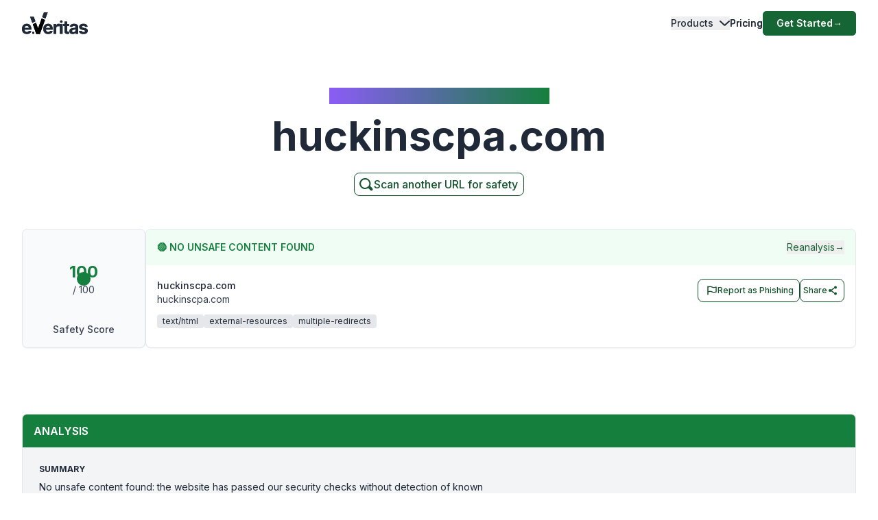

--- FILE ---
content_type: text/html; charset=utf-8
request_url: https://www.emailveritas.com/url-checker/huckinscpa-com
body_size: 106305
content:
<!DOCTYPE html><html lang="en-us"><head><meta charSet="utf-8"/><meta name="viewport" content="width=device-width, initial-scale=1"/><link rel="preload" as="image" href="/_next/static/media/logo-original-black.2d2f7071.svg"/><link rel="stylesheet" href="/_next/static/css/e78faa3927c93b77.css" crossorigin="anonymous" data-precedence="next"/><link rel="preload" as="script" fetchPriority="low" href="/_next/static/chunks/webpack-369f05ca7079d6d6.js" crossorigin=""/><script src="/_next/static/chunks/fd9d1056-78bbd36dda77d9e8.js" async="" crossorigin=""></script><script src="/_next/static/chunks/2117-29dfd1dbff0e1ed1.js" async="" crossorigin=""></script><script src="/_next/static/chunks/main-app-5294d1645fe5526e.js" async="" crossorigin=""></script><script src="/_next/static/chunks/6137-332bfea6a0fbca01.js" async="" crossorigin=""></script><script src="/_next/static/chunks/app/%5Blang%5D/url-checker/%5B...slugs%5D/loading-141f3e950345c1f1.js" async="" crossorigin=""></script><script src="/_next/static/chunks/2972-8f7949be9b3d5856.js" async="" crossorigin=""></script><script src="/_next/static/chunks/app/global-error-e920cf78112ef5ba.js" async="" crossorigin=""></script><script src="/_next/static/chunks/c16f53c3-6f92adca83329e71.js" async="" crossorigin=""></script><script src="/_next/static/chunks/5878-19debf0fe8f20d45.js" async="" crossorigin=""></script><script src="/_next/static/chunks/1459-72e41751154e33e9.js" async="" crossorigin=""></script><script src="/_next/static/chunks/4652-620e5499db2b7cee.js" async="" crossorigin=""></script><script src="/_next/static/chunks/app/%5Blang%5D/url-checker/%5B...slugs%5D/layout-847645c360afb59f.js" async="" crossorigin=""></script><script src="/_next/static/chunks/app/%5Blang%5D/url-checker/%5B...slugs%5D/error-6c2b0c0a0478823c.js" async="" crossorigin=""></script><script src="/_next/static/chunks/151-71c66ca013ac884f.js" async="" crossorigin=""></script><script src="/_next/static/chunks/app/%5Blang%5D/layout-4d21818894c90dee.js" async="" crossorigin=""></script><script src="/_next/static/chunks/app/%5Blang%5D/error-38932267f0772b25.js" async="" crossorigin=""></script><script src="/_next/static/chunks/app/%5Blang%5D/not-found-a22f4afd9b64fbbf.js" async="" crossorigin=""></script><link rel="preload" href="https://www.googletagmanager.com/gtag/js?id=G-Y3P7P4KQK4" as="script"/><link rel="preload" href="https://www.googleoptimize.com/optimize.js?id=OPT-K4XFJW4" as="script"/><title>Check if huckinscpa.com is legit or a scam | Link Checker | URL Checker |</title><meta name="description" content="Before clicking on any link, use our free URL checker to quickly spot phishing, unsafe or scam websites. Find out if huckinscpa.com is legit and reliable."/><link rel="manifest" href="/manifest.webmanifest" crossorigin="use-credentials"/><meta name="keywords" content="huckinscpa.com URL checker, huckinscpa.com website checker, safe link checker, free URL checker, phishing link checker, check link for phishing, legit website checker, check website"/><link rel="canonical" href="https://www.emailveritas.com/url-checker/huckinscpa-com"/><link rel="alternate" hrefLang="en-us" href="https://www.emailveritas.com/url-checker/huckinscpa-com"/><link rel="alternate" hrefLang="pt-br" href="https://www.emailveritas.com/pt-br/url-checker/huckinscpa-com"/><link rel="alternate" hrefLang="es-es" href="https://www.emailveritas.com/es-es/url-checker/huckinscpa-com"/><link rel="alternate" hrefLang="fr-fr" href="https://www.emailveritas.com/fr-fr/url-checker/huckinscpa-com"/><link rel="alternate" hrefLang="de-de" href="https://www.emailveritas.com/de-de/url-checker/huckinscpa-com"/><link rel="alternate" hrefLang="it-it" href="https://www.emailveritas.com/it-it/url-checker/huckinscpa-com"/><link rel="alternate" hrefLang="x-default" href="https://www.emailveritas.com/url-checker/huckinscpa-com"/><link rel="icon" href="/favicon.ico" type="image/x-icon" sizes="48x48"/><link rel="icon" href="/icon.png?3672c826b24a1e83" type="image/png" sizes="32x32"/><link rel="apple-touch-icon" href="/apple-icon.png?c94ea7f9748e1c1a" type="image/png" sizes="180x180"/><script src="/_next/static/chunks/polyfills-42372ed130431b0a.js" crossorigin="anonymous" noModule=""></script></head><body class="__className_214d7f min-h-screen light"><div class="absolute inset-0 left-0 bg-gradient-to-b from-white to-transparent h-32 w-full overflow-hidden -z-[1] dark:from-gray-900 transform-all duration-300  top-0 "></div><header id="navbar-header" class="absolute inset-x-0 z-[1200] md:justify-start w-full text-sm py-3 md:py-0 delay-150 light transform duration-300 top-0"><nav class="max-w-[85rem] w-full mx-auto px-4 md:px-6 lg:px-8" aria-label="Global" role="navigation"><div class="relative md:flex md:items-center md:justify-between"><div class="flex items-center justify-between"><a class=" mix-blend-overlay w-24 mr-1 transition-all duration-300" href="/"><span class="sr-only">EmailVeritas</span><img alt="EmailVeritas Logo" loading="eager" width="96" height="31" decoding="async" data-nimg="1" class="w-full h-auto" style="color:transparent" src="/_next/static/media/logo-original-black.2d2f7071.svg"/></a><div class="grow pl-4 items-baseline hidden ease-in transition-all duration-300 min-w-48 delay-150"><p class="w-[max-content] inline-block text-xs font-medium bg-clip-text bg-gradient-to-l from-green-700 dark:from-green-600 to-violet-500 dark:to-violet-500 text-transparent"></p><p class="block font-bold text-gray-800 dark:text-white text-base mt-0 pt-0"></p></div><div class="flex md:hidden"><button type="button" class="-m-2.5 flex flex-col items-center justify-center rounded-md p-2.5 text-gray-700 dark:text-gray-300"><span class="sr-only">Open main menu</span><span class="bg-gray-700 block transition-all duration-300 ease-out h-0.5 w-6 rounded-sm -translate-y-0.5"></span><span class="bg-gray-700 block transition-all duration-300 ease-out h-0.5 w-6 rounded-sm my-0.5 opacity-100"></span><span class="bg-gray-700 block transition-all duration-300 ease-out h-0.5 w-6 rounded-sm  translate-y-0.5"></span></button></div></div><div class="overflow-hidden transition-all duration-300 basis-full grow md:block hidden"><div class="overflow-hidden overflow-y-auto max-h-[75vh] [&amp;::-webkit-scrollbar]:w-2 [&amp;::-webkit-scrollbar-thumb]:rounded-full [&amp;::-webkit-scrollbar-track]:bg-gray-100 [&amp;::-webkit-scrollbar-thumb]:bg-gray-300 "><div class="flex flex-col gap-x-0 mt-5 divide-y divide-dashed divide-gray-200 dark:divide-gray-700 md:flex-row md:items-center md:justify-end md:gap-x-7 md:mt-0 md:ps-7 md:divide-y-0 md:divide-solid "><div class="static [--strategy:static] md:[--strategy:absolute] [--adaptive:none] md:[--trigger:hover] py-3 md:py-6" data-headlessui-state=""><button class="flex items-center w-full text-gray-800 dark:text-gray-200 dark:hover:text-green-600 hover:text-green-800 font-medium " id="headlessui-menu-button-:R3mj7nkva:" type="button" aria-haspopup="menu" aria-expanded="false" data-headlessui-state="">Products<svg class="flex-shrink-0 ms-2 size-2.5" width="16" height="16" viewBox="0 0 16 16" fill="none" xmlns="http://www.w3.org/2000/svg"><path d="M2 5L8.16086 10.6869C8.35239 10.8637 8.64761 10.8637 8.83914 10.6869L15 5" stroke="currentColor" stroke-width="2" stroke-linecap="round"></path></svg></button></div><a class="block font-medium text-gray-800 dark:text-gray-200 hover:text-green-800 dark:hover:text-green-600  py-3 md:py-6   " aria-current="page" href="/product/pricing">Pricing</a><div class="pt-3 md:pt-0"><a class="py-2 px-5 inline-flex items-center gap-x-2 text-sm font-semibold rounded-md bg-green-800 text-white hover:bg-green-700 transition-colors" href="https://console.emailveritas.com/auth/login">Get Started<!-- --> <span class="" aria-hidden="true">→</span></a></div></div></div></div></div></nav></header><div class="absolute inset-0 left-0 bg-gradient-to-b from-white to-transparent h-32 w-full overflow-hidden -z-[1] dark:from-gray-900 transform-all duration-300  top-0 "></div><header id="navbar-header" class="absolute inset-x-0 z-[1200] md:justify-start w-full text-sm py-3 md:py-0 delay-150 light transform duration-300 top-0"><nav class="max-w-[85rem] w-full mx-auto px-4 md:px-6 lg:px-8" aria-label="Global" role="navigation"><div class="relative md:flex md:items-center md:justify-between"><div class="flex items-center justify-between"><a class=" mix-blend-overlay w-24 mr-1 transition-all duration-300" href="/"><span class="sr-only">EmailVeritas</span><img alt="EmailVeritas Logo" loading="eager" width="96" height="31" decoding="async" data-nimg="1" class="w-full h-auto" style="color:transparent" src="/_next/static/media/logo-original-black.2d2f7071.svg"/></a><div class="grow pl-4 items-baseline hidden ease-in transition-all duration-300 min-w-48 delay-150"><p class="w-[max-content] inline-block text-xs font-medium bg-clip-text bg-gradient-to-l from-green-700 dark:from-green-600 to-violet-500 dark:to-violet-500 text-transparent">URL Checker Insights for<!-- --> <strong>huckinscpa.com</strong></p></div><div class="flex md:hidden"><button type="button" class="-m-2.5 flex flex-col items-center justify-center rounded-md p-2.5 text-gray-700 dark:text-gray-300"><span class="sr-only">Open main menu</span><span class="bg-gray-700 block transition-all duration-300 ease-out h-0.5 w-6 rounded-sm -translate-y-0.5"></span><span class="bg-gray-700 block transition-all duration-300 ease-out h-0.5 w-6 rounded-sm my-0.5 opacity-100"></span><span class="bg-gray-700 block transition-all duration-300 ease-out h-0.5 w-6 rounded-sm  translate-y-0.5"></span></button></div></div><div class="overflow-hidden transition-all duration-300 basis-full grow md:block hidden"><div class="overflow-hidden overflow-y-auto max-h-[75vh] [&amp;::-webkit-scrollbar]:w-2 [&amp;::-webkit-scrollbar-thumb]:rounded-full [&amp;::-webkit-scrollbar-track]:bg-gray-100 [&amp;::-webkit-scrollbar-thumb]:bg-gray-300 "><div class="flex flex-col gap-x-0 mt-5 divide-y divide-dashed divide-gray-200 dark:divide-gray-700 md:flex-row md:items-center md:justify-end md:gap-x-7 md:mt-0 md:ps-7 md:divide-y-0 md:divide-solid "><div class="static [--strategy:static] md:[--strategy:absolute] [--adaptive:none] md:[--trigger:hover] py-3 md:py-6" data-headlessui-state=""><button class="flex items-center w-full text-gray-800 dark:text-gray-200 dark:hover:text-green-600 hover:text-green-800 font-medium " id="headlessui-menu-button-:R3mhjt7nkva:" type="button" aria-haspopup="menu" aria-expanded="false" data-headlessui-state="">Products<svg class="flex-shrink-0 ms-2 size-2.5" width="16" height="16" viewBox="0 0 16 16" fill="none" xmlns="http://www.w3.org/2000/svg"><path d="M2 5L8.16086 10.6869C8.35239 10.8637 8.64761 10.8637 8.83914 10.6869L15 5" stroke="currentColor" stroke-width="2" stroke-linecap="round"></path></svg></button></div><a class="block font-medium text-gray-800 dark:text-gray-200 hover:text-green-800 dark:hover:text-green-600  py-3 md:py-6   " aria-current="page" href="/product/pricing">Pricing</a><div class="pt-3 md:pt-0"><a class="py-2 px-5 inline-flex items-center gap-x-2 text-sm font-semibold rounded-md bg-green-800 text-white hover:bg-green-700 transition-colors" href="https://console.emailveritas.com/auth/login">Get Started<!-- --> <span class="" aria-hidden="true">→</span></a></div></div></div></div></div></nav></header><div class="max-w-[85rem] mx-auto px-4 sm:px-6 lg:px-8 pt-32 pb-0 flex flex-col items-center text-center"><h1 class="inline-block text-md font-medium bg-clip-text bg-gradient-to-l from-green-700 to-violet-500 text-transparent">URL Checker Insights for<!-- --> <strong>huckinscpa.com</strong></h1><p class="font-bold text-gray-800 text-4xl md:text-5xl lg:text-6xl mt-4">huckinscpa.com</p><p class="mt-6 text-lg leading-8 text-gray-600 max-w-3xl"></p><a href="/url-checker" class="group py-1 pl-1 pr-2 inline-flex items-center gap-x-2 rounded-lg  border-[1px] border-green-900 bg-white text-green-900 text-xs font-medium  shadow-sm hover:bg-green-900 hover:text-white  focus:outline-none focus:ring-2 focus:ring-green-900  disabled:opacity-50 disabled:pointer-events-none  transition-colors"><svg xmlns="http://www.w3.org/2000/svg" class="w-6 h-6 stroke-green-900 group-hover:stroke-white" fill="none" viewBox="0 0 24 24" stroke-width="2" stroke="currentColor"><path stroke-linecap="round" stroke-linejoin="round" d="M11 4a7 7 0 1 0 4.9 12.1l4 4a1 1 0 0 0 1.4-1.4l-4-4A7 7 0 0 0 11 4z"></path></svg><span class="text-base">Scan another URL for safety</span></a></div><div data-sticky-trigger="bb0490bb-e8cc-4b0b-829d-2871270fcbee"><!--$?--><template id="B:0"></template><div class="container mx-auto py-8 space-y-8"><div class="space-y-4"><div class="animate-pulse rounded-md bg-muted h-8 w-3/4"></div><div class="animate-pulse rounded-md bg-muted h-4 w-1/2"></div></div><div class="space-y-4"><div class="animate-pulse rounded-md bg-muted h-10 w-full"></div><div class="flex justify-end"><div class="animate-pulse rounded-md bg-muted h-10 w-32"></div></div></div><div class="space-y-8"><div class="rounded-lg border p-6"><div class="animate-pulse rounded-md bg-muted h-6 w-1/4 mb-4"></div><div class="space-y-4"><div class="animate-pulse rounded-md bg-muted h-4 w-full"></div><div class="animate-pulse rounded-md bg-muted h-4 w-5/6"></div><div class="animate-pulse rounded-md bg-muted h-4 w-4/6"></div></div></div><div class="space-y-4"><div class="flex space-x-4"><div class="animate-pulse rounded-md bg-muted h-10 w-24"></div></div><div class="rounded-lg border p-6"><div class="animate-pulse rounded-md bg-muted h-64 w-full"></div></div></div></div></div><!--/$--></div><hr class="mt-20"/><footer class="bg-gray-900 w-full dark "><div class="w-full max-w-[85rem] py-10 px-4 sm:px-6 lg:px-8 lg:pt-20 mx-auto"><div class="grid grid-cols-2 md:grid-cols-6 lg:grid-cols-8 gap-6"><div class="col-span-full lg:col-span-2 lg:mr-12"><a class="flex-none text-xl font-semibold white:text-white" href="/" aria-label="Brand"><img alt="e.Veritas" loading="lazy" width="120" height="40" decoding="async" data-nimg="1" class="object-contain" style="color:transparent" src="/_next/static/media/logo-white.426c1974.svg"/></a><p class="text-xs text-gray-400 mt-5">© 2026 e.Veritas. All rights reserved.</p><div class="flex flex-row space-x-3 mt-6 w-fit"><a href="https://apps.apple.com/br/app/url-checker/id6744903078" target="_blank" rel="noopener noreferrer" aria-label="Download on the App Store"><img alt="Download on the App Store" loading="lazy" width="170" height="40" decoding="async" data-nimg="1" class="object-contain" style="color:transparent" srcSet="/_next/image?url=%2F_next%2Fstatic%2Fmedia%2Fappstore.97b59635.png&amp;w=256&amp;q=75 1x, /_next/image?url=%2F_next%2Fstatic%2Fmedia%2Fappstore.97b59635.png&amp;w=384&amp;q=75 2x" src="/_next/image?url=%2F_next%2Fstatic%2Fmedia%2Fappstore.97b59635.png&amp;w=384&amp;q=75"/></a><a href="https://play.google.com/store/apps/details?id=com.emailveritas.urlchecker" target="_blank" rel="noopener noreferrer" aria-label="Get it on Google Play"><img alt="Get it on Google Play" loading="lazy" width="170" height="40" decoding="async" data-nimg="1" class="object-contain" style="color:transparent" srcSet="/_next/image?url=%2F_next%2Fstatic%2Fmedia%2Fplaystore.3e354317.png&amp;w=256&amp;q=75 1x, /_next/image?url=%2F_next%2Fstatic%2Fmedia%2Fplaystore.3e354317.png&amp;w=384&amp;q=75 2x" src="/_next/image?url=%2F_next%2Fstatic%2Fmedia%2Fplaystore.3e354317.png&amp;w=384&amp;q=75"/></a></div></div><div class="col-span-2"><p class="text-base font-semibold text-gray-400 mb-4">Products</p><div class="grid grid-cols-1 lg:grid-cols-2 gap-2 "><div class="mt-3 grid space-y-3  col-span-2"><p class="inline-flex gap-x-2 items-center"><a class="inline-block min-h-[44px] px-1 py-2 hover:underline hover:underline-offset-8 hover:decoration-green-500 text-gray-300 hover:text-white" href="/url-checker">URL Checker</a></p><p class="inline-flex gap-x-2 items-center"><a class="inline-block min-h-[44px] px-1 py-2 hover:underline hover:underline-offset-8 hover:decoration-green-500 text-gray-300 hover:text-white" href="/file-checker">File Checker</a></p><p class="inline-flex gap-x-2 items-center"><a class="inline-block min-h-[44px] px-1 py-2 hover:underline hover:underline-offset-8 hover:decoration-green-500 text-gray-300 hover:text-white" href="/product/phish-guard-api-access">Phish Guard API Access</a></p><div class="[:first-child]:mt-0"><p class="text-xs font-semibold text-gray-400 uppercase mt-4">Integrations</p><div class="grid grid-cols-1 lg:grid-cols-2 gap-2 "><div class="mt-3 grid space-y-3  col-span-2"><p class="inline-flex gap-x-2 items-center"><a class="inline-block min-h-[44px] px-1 py-2 hover:underline hover:underline-offset-8 hover:decoration-green-500 text-gray-300 hover:text-white" href="/product/url-checker-chatgpt">ChatGPT – URL Checker</a></p><p class="inline-flex gap-x-2 items-center"><a class="inline-block min-h-[44px] px-1 py-2 hover:underline hover:underline-offset-8 hover:decoration-green-500 text-gray-300 hover:text-white" href="/product/url-checker-outlook">Outlook Add-in</a></p><p class="inline-flex gap-x-2 items-center"><a class="inline-block min-h-[44px] px-1 py-2 hover:underline hover:underline-offset-8 hover:decoration-green-500 text-gray-300 hover:text-white" href="/product/url-checker-google-workspace">Google Workspace</a></p><p class="inline-flex gap-x-2 items-center"><a class="inline-block min-h-[44px] px-1 py-2 hover:underline hover:underline-offset-8 hover:decoration-green-500 text-gray-300 hover:text-white" href="/product/url-checker-app">Mobile App</a></p><p class="inline-flex gap-x-2 items-center"><a class="inline-block min-h-[44px] px-1 py-2 hover:underline hover:underline-offset-8 hover:decoration-green-500 text-gray-300 hover:text-white" href="/product/url-checker-whatsapp">WhatsApp – URL Checker</a></p><p class="inline-flex gap-x-2 items-center"><a class="inline-block min-h-[44px] px-1 py-2 hover:underline hover:underline-offset-8 hover:decoration-green-500 text-gray-300 hover:text-white" href="/product/url-checker-copilot">Copilot URL Checker</a></p></div></div></div><div class="[:first-child]:mt-0"><p class="text-xs font-semibold text-gray-400 uppercase mt-4">Free Tools</p><div class="grid grid-cols-1 lg:grid-cols-2 gap-2 "><div class="mt-3 grid space-y-3  col-span-2"><p class="inline-flex gap-x-2 items-center"><a class="inline-block min-h-[44px] px-1 py-2 hover:underline hover:underline-offset-8 hover:decoration-green-500 text-gray-300 hover:text-white" href="/url-checker">URL Checker</a></p><p class="inline-flex gap-x-2 items-center"><a class="inline-block min-h-[44px] px-1 py-2 hover:underline hover:underline-offset-8 hover:decoration-green-500 text-gray-300 hover:text-white" href="/file-checker">File Checker</a></p></div></div></div></div></div></div><div class="col-span-2"><p class="text-base font-semibold text-gray-400 mb-4">Resources</p><div class="grid grid-cols-1 lg:grid-cols-2 gap-2 "><div class="mt-3 grid space-y-3  col-span-2"><div class="[:first-child]:mt-0"><p class="text-xs font-semibold text-gray-400 uppercase mt-4">Help Center</p><div class="grid grid-cols-1 lg:grid-cols-2 gap-2 "><div class="mt-3 grid space-y-3  col-span-2"><p class="inline-flex gap-x-2 items-center"><a class="inline-block min-h-[44px] px-1 py-2 hover:underline hover:underline-offset-8 hover:decoration-green-500 text-gray-300 hover:text-white" href="https://everitas.stoplight.io" target="_blank" rel="noopener noreferrer">API Documentation</a></p><p class="inline-flex gap-x-2 items-center"><a class="inline-block min-h-[44px] px-1 py-2 hover:underline hover:underline-offset-8 hover:decoration-green-500 text-gray-300 hover:text-white" href="/help/faqs">FAQs</a></p><p class="inline-flex gap-x-2 items-center"><a class="inline-block min-h-[44px] px-1 py-2 hover:underline hover:underline-offset-8 hover:decoration-green-500 text-gray-300 hover:text-white" href="/help/guides">Installation Guides</a></p></div></div></div></div></div></div><div class="col-span-2"><p class="text-base font-semibold text-gray-400 mb-4">Company</p><div class="grid grid-cols-1 lg:grid-cols-2 gap-2 lg:grid-cols-2"><div class="mt-3 grid space-y-3  col-span-2"><div class="[:first-child]:mt-0"><p class="text-xs font-semibold text-gray-400 uppercase mt-4">About</p><div class="grid grid-cols-1 lg:grid-cols-2 gap-2 "><div class="mt-3 grid space-y-3  col-span-2"><p class="inline-flex gap-x-2 items-center"><a class="inline-block min-h-[44px] px-1 py-2 hover:underline hover:underline-offset-8 hover:decoration-green-500 text-gray-300 hover:text-white" href="/company">Company Overview</a></p><p class="inline-flex gap-x-2 items-center"><a class="inline-block min-h-[44px] px-1 py-2 hover:underline hover:underline-offset-8 hover:decoration-green-500 text-gray-300 hover:text-white" href="/company/press">Press &amp; Media</a></p></div></div></div></div><div class="mt-3 grid space-y-3  col-span-2"><div class="[:first-child]:mt-0"><p class="text-xs font-semibold text-gray-400 uppercase mt-4">Contact</p><div class="grid grid-cols-1 lg:grid-cols-2 gap-2 "><div class="mt-3 grid space-y-3  col-span-2"><p class="inline-flex gap-x-2 items-center"><a class="inline-block min-h-[44px] px-1 py-2 hover:underline hover:underline-offset-8 hover:decoration-green-500 text-gray-300 hover:text-white" href="/company/contact">Contact &amp; Support</a></p></div></div></div></div></div></div></div><hr class="h-px mt-14 border-0 dark:bg-gray-800"/><div class="mt-8 grid gap-y-2 sm:gap-y-0 sm:flex sm:justify-between sm:items-center"><div class="flex justify-between items-center"><!--$--><div class="relative inline-block text-left" data-headlessui-state=""><div><button class="hs-dropdown-toggle py-3 px-4 inline-flex items-center gap-x-2 text-sm font-medium rounded-lg border border-gray-200 bg-white text-gray-800 shadow-sm hover:bg-gray-50 disabled:opacity-50 disabled:pointer-events-none dark:bg-slate-900 dark:border-gray-700 dark:text-white dark:hover:bg-gray-800 dark:focus:outline-none dark:focus:ring-1 dark:focus:ring-gray-600" id="headlessui-menu-button-:R7brkva:" type="button" aria-haspopup="menu" aria-expanded="false" data-headlessui-state=""><img alt="" loading="lazy" width="16" height="12" decoding="async" data-nimg="1" class="rounded-sm opacity-60 hover:opacity-100 pt-1" style="color:transparent" src="/_next/static/media/us.ed9e9dcf.svg"/>English<svg xmlns="http://www.w3.org/2000/svg" viewBox="0 0 20 20" fill="currentColor" aria-hidden="true" data-slot="icon" class="-mr-1 ml-10 h-5 w-5 text-gray-400 justify-end"><path fill-rule="evenodd" d="M9.47 6.47a.75.75 0 0 1 1.06 0l4.25 4.25a.75.75 0 1 1-1.06 1.06L10 8.06l-3.72 3.72a.75.75 0 0 1-1.06-1.06l4.25-4.25Z" clip-rule="evenodd"></path></svg></button></div></div><!--/$--><div class="space-x-4 text-sm ms-4"><p class="inline-flex gap-x-2 items-center"><a class="inline-block min-h-[44px] px-1 py-2 hover:underline hover:underline-offset-8 hover:decoration-green-500 text-gray-400 hover:text-white lg:ml-5" href="/legal/terms-service">Terms of Service</a></p><p class="inline-flex gap-x-2 items-center"><a class="inline-block min-h-[44px] px-1 py-2 hover:underline hover:underline-offset-8 hover:decoration-green-500 text-gray-400 hover:text-white lg:ml-5" href="/legal/privacy-policy">Privacy Policy</a></p><p class="inline-flex gap-x-2 items-center"><a class="inline-block min-h-[44px] px-1 py-2 hover:underline hover:underline-offset-8 hover:decoration-green-500 text-gray-400 hover:text-white lg:ml-5" href="/legal/data-protection">Data Protection</a></p><p class="inline-flex gap-x-2 items-center"><a class="inline-block min-h-[44px] px-1 py-2 hover:underline hover:underline-offset-8 hover:decoration-green-500 text-gray-400 hover:text-white lg:ml-5" href="/legal/cookie-policy">Cookie Policy</a></p></div></div><div class="flex space-x-2"><a class="w-10 h-10 inline-flex justify-center items-center text-sm font-semibold rounded-lg border border-transparent text-white hover:bg-white/10 focus:outline-none focus:ring-1 focus:ring-gray-600" href="https://www.youtube.com/channel/UCOuzVn-dXHSgEM0z3LtkLTg" target="_blank" rel="noopener noreferrer" aria-label="YouTube"><svg class="flex-shrink-0 w-4 h-4" width="16" height="16" fill="currentColor" viewBox="4 4 18 18" xmlns="http://www.w3.org/2000/svg"><path d="M10,15l5-3l-5-3V15z"></path></svg></a><a class="w-10 h-10 inline-flex justify-center items-center text-sm font-semibold rounded-lg border border-transparent text-white hover:bg-white/10 focus:outline-none focus:ring-1 focus:ring-gray-600" href="https://www.linkedin.com/company/emailveritas" target="_blank" rel="noopener noreferrer" aria-label="LinkedIn"><svg class="flex-shrink-0 w-4 h-4" xmlns="http://www.w3.org/2000/svg" width="16" height="16" fill="currentColor" viewBox="0 0 24 24"><path d="M19,3H5A2,2,0,0,0,3,5V19a2,2,0,0,0,2,2H19a2,2,0,0,0,2-2V5A2,2,0,0,0,19,3ZM8,17H6V10H8ZM7,9A1,1,0,1,1,8,8,1,1,0,0,1,7,9ZM18,17H16V13.5c0-1-1-1-1-1s-1,0-1,1V17H12V10h2v1a2.5,2.5,0,0,1,2-1c1.5,0,3,1,3,3Z"></path></svg></a><a class="w-10 h-10 inline-flex justify-center items-center text-sm font-semibold rounded-lg border border-transparent text-white hover:bg-white/10 focus:outline-none focus:ring-1 focus:ring-gray-600" href="https://appsource.microsoft.com/en/product/office/WA200009019" target="_blank" rel="noopener noreferrer" aria-label="Microsoft AppSource"><svg class="flex-shrink-0 w-4 h-4" xmlns="http://www.w3.org/2000/svg" width="16" height="16" fill="currentColor" viewBox="0 0 24 24"><path d="M2 2H22V22H2V2ZM11 4V11H4V4H11ZM4 20V13H11V20H4ZM13 20V13H20V20H13ZM20 11H13V4H20V11Z"></path></svg></a><a class="w-10 h-10 inline-flex justify-center items-center text-sm font-semibold rounded-lg border border-transparent text-white hover:bg-white/10 focus:outline-none focus:ring-1 focus:ring-gray-600" href="https://workspace.google.com/marketplace/app/url_checker/119756612189" target="_blank" rel="noopener noreferrer" aria-label="Google Workspace Marketplace"><svg class="flex-shrink-0 w-4 h-4" xmlns="http://www.w3.org/2000/svg" width="16" height="16" fill="currentColor" viewBox="0 0 24 24"><path d="M12.5 10.2V14H18c-.7 2.3-2.6 4-5.5 4-3.3 0-6-2.7-6-6s2.7-6 6-6c1.5 0 2.9.5 3.9 1.5l2.8-2.8C17.5 3 15.1 2 12.5 2 7 2 2.5 6.5 2.5 12s4.5 10 10 10c8.4 0 10.2-7.9 9.4-11.7L12.5 10.2z"></path></svg></a></div></div></div></footer><script src="/_next/static/chunks/webpack-369f05ca7079d6d6.js" crossorigin="" async=""></script><script>(self.__next_f=self.__next_f||[]).push([0]);self.__next_f.push([2,null])</script><script>self.__next_f.push([1,"1:HL[\"/_next/static/media/e4af272ccee01ff0.p.woff2\",\"font\",{\"crossOrigin\":\"\",\"type\":\"font/woff2\"}]\n2:HL[\"/_next/static/css/e78faa3927c93b77.css\",\"style\",{\"crossOrigin\":\"\"}]\n"])</script><script>self.__next_f.push([1,"3:I[12846,[],\"\"]\n7:I[43624,[\"6137\",\"static/chunks/6137-332bfea6a0fbca01.js\",\"2342\",\"static/chunks/app/%5Blang%5D/url-checker/%5B...slugs%5D/loading-141f3e950345c1f1.js\"],\"default\"]\na:I[4707,[],\"\"]\nb:I[36423,[],\"\"]\nd:I[21667,[\"2972\",\"static/chunks/2972-8f7949be9b3d5856.js\",\"6470\",\"static/chunks/app/global-error-e920cf78112ef5ba.js\"],\"default\"]\ne:[]\n"])</script><script>self.__next_f.push([1,"0:[\"$\",\"$L3\",null,{\"buildId\":\"v1-6-0-f7dd4aedbb8ffe365ec4c773ffc70da1f9d9a246\",\"assetPrefix\":\"\",\"urlParts\":[\"\",\"url-checker\",\"huckinscpa-com\"],\"initialTree\":[\"\",{\"children\":[[\"lang\",\"en-us\",\"d\"],{\"children\":[\"url-checker\",{\"children\":[[\"slugs\",\"huckinscpa-com\",\"c\"],{\"children\":[\"__PAGE__\",{}]}]}]},\"$undefined\",\"$undefined\",true]}],\"initialSeedData\":[\"\",{\"children\":[[\"lang\",\"en-us\",\"d\"],{\"children\":[\"url-checker\",{\"children\":[[\"slugs\",\"huckinscpa-com\",\"c\"],{\"children\":[\"__PAGE__\",{},[[\"$L4\",\"$L5\",null],null],null]},[[null,\"$L6\"],null],[[\"$\",\"$L7\",null,{}],[],[]]]},[[null,\"$L8\"],null],null]},[[[[\"$\",\"link\",\"0\",{\"rel\":\"stylesheet\",\"href\":\"/_next/static/css/e78faa3927c93b77.css\",\"precedence\":\"next\",\"crossOrigin\":\"anonymous\"}]],\"$L9\"],null],null]},[null,[\"$\",\"$La\",null,{\"parallelRouterKey\":\"children\",\"segmentPath\":[\"children\"],\"error\":\"$undefined\",\"errorStyles\":\"$undefined\",\"errorScripts\":\"$undefined\",\"template\":[\"$\",\"$Lb\",null,{}],\"templateStyles\":\"$undefined\",\"templateScripts\":\"$undefined\",\"notFound\":[[\"$\",\"title\",null,{\"children\":\"404: This page could not be found.\"}],[\"$\",\"div\",null,{\"style\":{\"fontFamily\":\"system-ui,\\\"Segoe UI\\\",Roboto,Helvetica,Arial,sans-serif,\\\"Apple Color Emoji\\\",\\\"Segoe UI Emoji\\\"\",\"height\":\"100vh\",\"textAlign\":\"center\",\"display\":\"flex\",\"flexDirection\":\"column\",\"alignItems\":\"center\",\"justifyContent\":\"center\"},\"children\":[\"$\",\"div\",null,{\"children\":[[\"$\",\"style\",null,{\"dangerouslySetInnerHTML\":{\"__html\":\"body{color:#000;background:#fff;margin:0}.next-error-h1{border-right:1px solid rgba(0,0,0,.3)}@media (prefers-color-scheme:dark){body{color:#fff;background:#000}.next-error-h1{border-right:1px solid rgba(255,255,255,.3)}}\"}}],[\"$\",\"h1\",null,{\"className\":\"next-error-h1\",\"style\":{\"display\":\"inline-block\",\"margin\":\"0 20px 0 0\",\"padding\":\"0 23px 0 0\",\"fontSize\":24,\"fontWeight\":500,\"verticalAlign\":\"top\",\"lineHeight\":\"49px\"},\"children\":\"404\"}],[\"$\",\"div\",null,{\"style\":{\"display\":\"inline-block\"},\"children\":[\"$\",\"h2\",null,{\"style\":{\"fontSize\":14,\"fontWeight\":400,\"lineHeight\":\"49px\",\"margin\":0},\"children\":\"This page could not be found.\"}]}]]}]}]],\"notFoundStyles\":[]}]],null],\"couldBeIntercepted\":false,\"initialHead\":[null,\"$Lc\"],\"globalErrorComponent\":\"$d\",\"missingSlots\":\"$We\"}]\n"])</script><script>self.__next_f.push([1,"f:I[26321,[\"5501\",\"static/chunks/c16f53c3-6f92adca83329e71.js\",\"5878\",\"static/chunks/5878-19debf0fe8f20d45.js\",\"2972\",\"static/chunks/2972-8f7949be9b3d5856.js\",\"1459\",\"static/chunks/1459-72e41751154e33e9.js\",\"4652\",\"static/chunks/4652-620e5499db2b7cee.js\",\"427\",\"static/chunks/app/%5Blang%5D/url-checker/%5B...slugs%5D/layout-847645c360afb59f.js\"],\"NavBar\"]\n12:I[36386,[\"9900\",\"static/chunks/app/%5Blang%5D/url-checker/%5B...slugs%5D/error-6c2b0c0a0478823c.js\"],\"default\"]\n13:I[88003,[\"5501\",\"static/chunks/c16f53c3-6f92adca83329e71.js\",\"5878\",\"static/chunks/5878-19debf0fe8f20d45.js\",\"2972\",\"static/chunks/2972-8f7949be9b3d5856.js\",\"1459\",\"static/chunks/1459-72e41751154e33e9.js\",\"151\",\"static/chunks/151-71c66ca013ac884f.js\",\"1084\",\"static/chunks/app/%5Blang%5D/layout-4d21818894c90dee.js\"],\"\"]\n14:I[93861,[\"5501\",\"static/chunks/c16f53c3-6f92adca83329e71.js\",\"5878\",\"static/chunks/5878-19debf0fe8f20d45.js\",\"2972\",\"static/chunks/2972-8f7949be9b3d5856.js\",\"1459\",\"static/chunks/1459-72e41751154e33e9.js\",\"151\",\"static/chunks/151-71c66ca013ac884f.js\",\"1084\",\"static/chunks/app/%5Blang%5D/layout-4d21818894c90dee.js\"],\"ErrorBoundary\"]\n15:I[40641,[\"5501\",\"static/chunks/c16f53c3-6f92adca83329e71.js\",\"5878\",\"static/chunks/5878-19debf0fe8f20d45.js\",\"2972\",\"static/chunks/2972-8f7949be9b3d5856.js\",\"1459\",\"static/chunks/1459-72e41751154e33e9.js\",\"151\",\"static/chunks/151-71c66ca013ac884f.js\",\"1084\",\"static/chunks/app/%5Blang%5D/layout-4d21818894c90dee.js\"],\"default\"]\n16:I[56086,[\"5501\",\"static/chunks/c16f53c3-6f92adca83329e71.js\",\"5878\",\"static/chunks/5878-19debf0fe8f20d45.js\",\"2972\",\"static/chunks/2972-8f7949be9b3d5856.js\",\"1459\",\"static/chunks/1459-72e41751154e33e9.js\",\"151\",\"static/chunks/151-71c66ca013ac884f.js\",\"1084\",\"static/chunks/app/%5Blang%5D/layout-4d21818894c90dee.js\"],\"WebVitals\"]\n17:I[97757,[\"5501\",\"static/chunks/c16f53c3-6f92adca83329e71.js\",\"5878\",\"static/chunks/5878-19debf0fe8f20d45.js\",\"2972\",\"static/chunks/2972-8f7949be9b3d5856.js\",\"1459\",\"static/chunks/1459-72e41751154e33e9.js\",\"151\",\"static/chunks/151-71c66ca013ac884f.j"])</script><script>self.__next_f.push([1,"s\",\"1084\",\"static/chunks/app/%5Blang%5D/layout-4d21818894c90dee.js\"],\"IsClientProvider\"]\n18:I[92250,[\"5501\",\"static/chunks/c16f53c3-6f92adca83329e71.js\",\"5878\",\"static/chunks/5878-19debf0fe8f20d45.js\",\"2972\",\"static/chunks/2972-8f7949be9b3d5856.js\",\"1459\",\"static/chunks/1459-72e41751154e33e9.js\",\"151\",\"static/chunks/151-71c66ca013ac884f.js\",\"1084\",\"static/chunks/app/%5Blang%5D/layout-4d21818894c90dee.js\"],\"DictionaryProvider\"]\n19:I[93886,[\"5501\",\"static/chunks/c16f53c3-6f92adca83329e71.js\",\"5878\",\"static/chunks/5878-19debf0fe8f20d45.js\",\"2972\",\"static/chunks/2972-8f7949be9b3d5856.js\",\"1459\",\"static/chunks/1459-72e41751154e33e9.js\",\"151\",\"static/chunks/151-71c66ca013ac884f.js\",\"1084\",\"static/chunks/app/%5Blang%5D/layout-4d21818894c90dee.js\"],\"UrlAnalysisProvider\"]\n1a:I[27374,[\"5501\",\"static/chunks/c16f53c3-6f92adca83329e71.js\",\"5878\",\"static/chunks/5878-19debf0fe8f20d45.js\",\"2972\",\"static/chunks/2972-8f7949be9b3d5856.js\",\"1459\",\"static/chunks/1459-72e41751154e33e9.js\",\"151\",\"static/chunks/151-71c66ca013ac884f.js\",\"1084\",\"static/chunks/app/%5Blang%5D/layout-4d21818894c90dee.js\"],\"SearchSuggestionsProvider\"]\n1b:I[39389,[\"5501\",\"static/chunks/c16f53c3-6f92adca83329e71.js\",\"5878\",\"static/chunks/5878-19debf0fe8f20d45.js\",\"2972\",\"static/chunks/2972-8f7949be9b3d5856.js\",\"1459\",\"static/chunks/1459-72e41751154e33e9.js\",\"151\",\"static/chunks/151-71c66ca013ac884f.js\",\"1084\",\"static/chunks/app/%5Blang%5D/layout-4d21818894c90dee.js\"],\"FileUploadProvider\"]\n1c:I[83515,[\"2972\",\"static/chunks/2972-8f7949be9b3d5856.js\",\"3450\",\"static/chunks/app/%5Blang%5D/error-38932267f0772b25.js\"],\"default\"]\n1e:I[65878,[\"5501\",\"static/chunks/c16f53c3-6f92adca83329e71.js\",\"5878\",\"static/chunks/5878-19debf0fe8f20d45.js\",\"2972\",\"static/chunks/2972-8f7949be9b3d5856.js\",\"1459\",\"static/chunks/1459-72e41751154e33e9.js\",\"151\",\"static/chunks/151-71c66ca013ac884f.js\",\"1084\",\"static/chunks/app/%5Blang%5D/layout-4d21818894c90dee.js\"],\"Image\"]\n1f:\"$Sreact.suspense\"\n20:I[23048,[\"5501\",\"static/chunks/c16f53c3-6f92adca83329e71.js\",\"5878\",\"static/chunks/5878-19deb"])</script><script>self.__next_f.push([1,"f0fe8f20d45.js\",\"2972\",\"static/chunks/2972-8f7949be9b3d5856.js\",\"1459\",\"static/chunks/1459-72e41751154e33e9.js\",\"151\",\"static/chunks/151-71c66ca013ac884f.js\",\"1084\",\"static/chunks/app/%5Blang%5D/layout-4d21818894c90dee.js\"],\"LanguageDropdown\"]\n10:[\"lang\",\"en-us\",\"d\"]\n11:[\"slugs\",\"huckinscpa-com\",\"c\"]\n"])</script><script>self.__next_f.push([1,"6:[[\"$\",\"$Lf\",null,{\"stickyNavId\":\"bb0490bb-e8cc-4b0b-829d-2871270fcbee\",\"children\":[\"$\",\"p\",null,{\"className\":\"w-[max-content] inline-block text-xs font-medium bg-clip-text bg-gradient-to-l from-green-700 dark:from-green-600 to-violet-500 dark:to-violet-500 text-transparent\",\"children\":[\"URL Checker Insights for\",\" \",[\"$\",\"strong\",null,{\"children\":\"huckinscpa.com\"}]]}]}],[\"$\",\"div\",null,{\"className\":\"max-w-[85rem] mx-auto px-4 sm:px-6 lg:px-8 pt-32 pb-0 flex flex-col items-center text-center\",\"children\":[[\"$\",\"h1\",null,{\"className\":\"inline-block text-md font-medium bg-clip-text bg-gradient-to-l from-green-700 to-violet-500 text-transparent\",\"children\":[\"URL Checker Insights for\",\" \",[\"$\",\"strong\",null,{\"children\":\"huckinscpa.com\"}]]}],[\"$\",\"p\",null,{\"className\":\"font-bold text-gray-800 text-4xl md:text-5xl lg:text-6xl mt-4\",\"children\":\"huckinscpa.com\"}],[\"$\",\"p\",null,{\"className\":\"mt-6 text-lg leading-8 text-gray-600 max-w-3xl\"}],[\"$\",\"a\",null,{\"href\":\"/url-checker\",\"className\":\"group py-1 pl-1 pr-2 inline-flex items-center gap-x-2 rounded-lg  border-[1px] border-green-900 bg-white text-green-900 text-xs font-medium  shadow-sm hover:bg-green-900 hover:text-white  focus:outline-none focus:ring-2 focus:ring-green-900  disabled:opacity-50 disabled:pointer-events-none  transition-colors\",\"children\":[[\"$\",\"svg\",null,{\"xmlns\":\"http://www.w3.org/2000/svg\",\"className\":\"w-6 h-6 stroke-green-900 group-hover:stroke-white\",\"fill\":\"none\",\"viewBox\":\"0 0 24 24\",\"stroke-width\":\"2\",\"stroke\":\"currentColor\",\"children\":[\"$\",\"path\",null,{\"stroke-linecap\":\"round\",\"stroke-linejoin\":\"round\",\"d\":\"M11 4a7 7 0 1 0 4.9 12.1l4 4a1 1 0 0 0 1.4-1.4l-4-4A7 7 0 0 0 11 4z\"}]}],[\"$\",\"span\",null,{\"className\":\"text-base\",\"children\":\"Scan another URL for safety\"}]]}]]}],[\"$\",\"div\",null,{\"data-sticky-trigger\":\"bb0490bb-e8cc-4b0b-829d-2871270fcbee\",\"children\":[\"$\",\"$La\",null,{\"parallelRouterKey\":\"children\",\"segmentPath\":[\"children\",\"$10\",\"children\",\"url-checker\",\"children\",\"$11\",\"children\"],\"error\":\"$12\",\"errorStyles\":[],\"errorScripts\":[],\"template\":[\"$\",\"$Lb\",null,{}],\"templateStyles\":\"$undefined\",\"templateScripts\":\"$undefined\",\"notFound\":\"$undefined\",\"notFoundStyles\":\"$undefined\"}]}],[\"$\",\"hr\",null,{\"className\":\"mt-20\"}]]\n"])</script><script>self.__next_f.push([1,"8:[[\"$\",\"$Lf\",null,{\"children\":[[\"$\",\"p\",null,{\"className\":\"w-[max-content] inline-block text-xs font-medium bg-clip-text bg-gradient-to-l from-green-700 dark:from-green-600 to-violet-500 dark:to-violet-500 text-transparent\",\"children\":\"$undefined\"}],[\"$\",\"p\",null,{\"className\":\"block font-bold text-gray-800 dark:text-white text-base mt-0 pt-0\",\"children\":\"$undefined\"}]]}],[\"$\",\"$La\",null,{\"parallelRouterKey\":\"children\",\"segmentPath\":[\"children\",\"$10\",\"children\",\"url-checker\",\"children\"],\"error\":\"$undefined\",\"errorStyles\":\"$undefined\",\"errorScripts\":\"$undefined\",\"template\":[\"$\",\"$Lb\",null,{}],\"templateStyles\":\"$undefined\",\"templateScripts\":\"$undefined\",\"notFound\":\"$undefined\",\"notFoundStyles\":\"$undefined\"}]]\n"])</script><script>self.__next_f.push([1,"9:[\"$\",\"html\",null,{\"lang\":\"en-us\",\"children\":[[\"$\",\"head\",null,{\"children\":[[[\"$\",\"$L13\",null,{\"src\":\"https://www.googletagmanager.com/gtag/js?id=G-Y3P7P4KQK4\",\"strategy\":\"afterInteractive\"}],[\"$\",\"$L13\",null,{\"id\":\"ga4-init\",\"strategy\":\"afterInteractive\",\"children\":\"\\n          window.dataLayer = window.dataLayer || [];\\n          function gtag(){dataLayer.push(arguments);}\\n          gtag('js', new Date());\\n          gtag('config', 'G-Y3P7P4KQK4');\\n        \"}]],[\"$\",\"$L13\",null,{\"id\":\"gtm-init\",\"strategy\":\"afterInteractive\",\"children\":\"\\n        (function(w,d,s,l,i){w[l]=w[l]||[];w[l].push({'gtm.start':\\n        new Date().getTime(),event:'gtm.js'});var f=d.getElementsByTagName(s)[0],\\n        j=d.createElement(s),dl=l!='dataLayer'?'\u0026l='+l:'';j.async=true;j.src=\\n        'https://www.googletagmanager.com/gtm.js?id='+i+dl;f.parentNode.insertBefore(j,f);\\n        })(window,document,'script','dataLayer','GTM-M2XNQHF');\\n      \"}],[\"$\",\"$L13\",null,{\"src\":\"https://www.googleoptimize.com/optimize.js?id=OPT-K4XFJW4\",\"strategy\":\"afterInteractive\"}]]}],[\"$\",\"body\",null,{\"className\":\"__className_214d7f min-h-screen light\",\"children\":[\"$\",\"$L14\",null,{\"children\":[[\"$\",\"$L15\",null,{}],[\"$\",\"$L16\",null,{}],[\"$\",\"$L17\",null,{\"children\":[\"$\",\"$L18\",null,{\"dict\":{\"basePath\":\"/\",\"language\":\"English\",\"locale\":\"en\",\"productFaqs\":[],\"pages\":{\"error\":{\"snag\":\"Oops, We Hit a Snag!\",\"server\":\"Our server encountered an unexpected issue; we're working swiftly to fix it.\",\"try\":\"Try again\",\"contact\":\"Contact support\"},\"layout\":{\"copyright\":\"© \u003cnumber\u003e \u003cstring\u003e. All rights reserved.\",\"products\":{\"Phishing Detector\":\"Automatically identify and block phishing threats in real-time to protect your inbox.\",\"Explore Extensions\":\"Explore Extensions\",\"Phishing Simulator\":\"Train and test your team's phishing threat awareness with realistic simulation campaigns.\",\"Phish Guard API Access\":\"Integrate our powerful phishing detection technology into your applications and systems for seamless, real-time security.\",\"Google Workspace Extension\":\"Enhance your Google Workspace with advanced phishing protection directly within your email environment.\",\"Microsoft Outlook Extension\":\"Secure your Outlook email by detecting and neutralizing phishing attempts with our dedicated extension.\",\"Secure Email Gateway\":\"Fortify your email gateway with robust phishing defenses to safeguard your entire organization's communication.\",\"URL Checker\":\"Instantly analyze URLs for security risks and ensure safe browsing with a click.\",\"File Checker\":\"Verify the safety of downloaded files against potential threats, ensuring secure usage.\",\"Free Security Tools\":\"Access our free tools for instant URL and file safety checks, enhancing your online security effortlessly.\",\"Copilot URL Checker\":\"Verify and classify URLs in real time directly inside Microsoft Copilot workflows.\"},\"nav\":{\"Terms of Service\":\"Terms of Service\",\"Privacy Policy\":\"Privacy Policy\",\"Data Protection\":\"Data Protection\",\"Cookie Policy\":\"Cookie Policy\",\"Products\":\"Products\",\"Phishing Detector\":\"Phishing Detector\",\"Phishing Simulator\":\"Phishing Simulator\",\"Phish Guard API Access\":\"Phish Guard API Access\",\"Extensions\":\"Extensions\",\"Integrations\":\"Integrations\",\"Google Workspace Extension\":\"Google Workspace Extension\",\"Microsoft Outlook Extension\":\"Microsoft Outlook Extension\",\"Secure Email Gateway\":\"Secure Email Gateway\",\"ChatGPT – URL Checker\":\"ChatGPT – URL Checker\",\"Free Tools\":\"Free Tools\",\"Free Security Tools\":\"Free Security Tools\",\"URL Checker\":\"URL Checker\",\"File Checker\":\"File Checker\",\"Resources\":\"Resources\",\"Blog\":\"Blog\",\"Latest News\":\"Latest News\",\"Cybersecurity Tips\":\"Cybersecurity Tips\",\"Phishing Insights\":\"Phishing Insights\",\"Help Center\":\"Help Center\",\"API Documentation\":\"API Documentation\",\"FAQs\":\"FAQs\",\"Installation Guides\":\"Installation Guides\",\"Company\":\"Company\",\"Company Overview\":\"Company Overview\",\"About\":\"About\",\"Careers\":\"Careers\",\"Press \u0026 Media\":\"Press \u0026 Media\",\"Contact\":\"Contact\",\"Contact \u0026 Support\":\"Contact \u0026 Support\",\"Request Demo\":\"Request Demo\",\"Support Center\":\"Support Center\",\"Pricing\":\"Pricing\",\"Get Started\":\"Get Started\",\"WhatsApp – URL Checker\":\"WhatsApp – URL Checker\",\"Outlook Add-in\":\"Outlook Add-in\",\"Google Workspace\":\"Google Workspace\",\"Mobile App\":\"Mobile App\",\"Copilot URL Checker\":\"Copilot URL Checker\"}},\"home\":{\"meta\":{\"title\":\"EmailVeritas – AI URL Checker \u0026 Phishing Protection\",\"description\":\"Protect yourself from phishing and malware with EmailVeritas. Scan any link instantly using our AI-powered URL Checker — safe, fast, and free.\",\"keywords\":\"EmailVeritas, AI URL Checker, phishing protection, link scanner, malware detection, safe browsing, Outlook add-in, Gmail integration, WhatsApp security, ChatGPT plugin\"},\"breadcrumb\":[],\"buttons\":{\"DNS\":\"DNS\",\"URL\":\"URL\",\"File\":\"File\",\"Paste URL\":\"Paste URL\",\"Verify URL\":\"Verify URL\"},\"sections\":{\"home\":\"Verify with Confidence\"},\"text\":{\"home\":\"Instantly distinguish legit sites from scams and phishing threats\"},\"howItWorks\":{\"title\":\"How EmailVeritas Protects You\",\"description\":\"See how our AI-driven technology analyzes every link and file to detect phishing, malware, and unsafe redirects before they reach you.\",\"steps\":[{\"title\":\"1. Choose Your Platform\",\"description\":\"Access EmailVeritas from your browser, email client, mobile device, or directly through AI assistants such as ChatGPT and Microsoft Copilot.\"},{\"title\":\"2. Submit a Link or File\",\"description\":\"Paste any suspicious URL or upload a file to start a secure, privacy-first analysis — no sign-up or tracking required.\"},{\"title\":\"3. AI Threat Analysis\",\"description\":\"Our engine uses machine learning and global threat intelligence to inspect SSL certificates, redirects, domain reputation, and hidden phishing patterns in real time.\"},{\"title\":\"4. Get Your Safety Report\",\"description\":\"In seconds, receive a clear verdict — Safe, Suspicious, or Malicious — along with insights explaining what risks were detected and why.\"},{\"title\":\"5. Act with Confidence\",\"description\":\"Use the results to block phishing attempts, report threats, or safely proceed — all while staying protected by EmailVeritas’ continuous AI monitoring.\"}]},\"keyBenefits\":{\"title\":\"Why Users Choose Email Veritas\",\"description\":\"Intelligent security solutions that combine AI precision, privacy, and seamless integration to protect every click.\",\"items\":[{\"title\":\"AI-Powered Protection\",\"description\":\"Advanced phishing detection and threat intelligence powered by machine learning — helping identify fake websites, malware, and unsafe redirects instantly.\"},{\"title\":\"Seamless Integration\",\"description\":\"Works across multiple platforms including web, email, messaging, and AI assistants like ChatGPT and Microsoft Copilot.\"},{\"title\":\"Privacy by Design\",\"description\":\"No personal data is stored or shared. Every scan is processed anonymously and fully compliant with GDPR and LGPD.\"},{\"title\":\"Actionable Insights\",\"description\":\"Each scan provides detailed safety reports with domain reputation, SSL validation, and risk classification to support informed decisions.\"},{\"title\":\"Trusted by Professionals\",\"description\":\"Chosen by users worldwide — from individuals to enterprise teams — for its reliability, speed, and transparency in cybersecurity.\"}]},\"useCases\":{\"heading\":\"Use Cases\",\"items\":[{\"key\":\"personalUse\",\"label\":\"Personal Use\",\"points\":[\"Email Veritas empowers individuals to browse, communicate, and share links safely — across email, messaging, and social platforms.\",\"Whether you receive a suspicious link by email, WhatsApp, SMS, or social media, you can instantly verify its safety before clicking using our online tools or mobile apps.\",\"Our AI-powered services detect phishing, malware, fake websites, and unsafe redirects in real time — without collecting personal information.\",\"You can access Email Veritas applications anywhere: via our website, mobile apps, browser extensions, or integrations with ChatGPT and other assistants.\",\"Designed for simplicity and privacy, every Email Veritas solution helps users stay protected with instant, trustworthy insights.\"]},{\"key\":\"businessUse\",\"label\":\"Business \u0026 Enterprise Use\",\"points\":[\"Organizations use Email Veritas solutions to strengthen cybersecurity workflows and automate threat detection across digital environments.\",\"Security teams, IT departments, and SOC analysts rely on our threat-intelligence APIs and integrations to classify URLs, files, and emails automatically.\",\"Email Veritas tools integrate with corporate systems such as Outlook, Microsoft 365 Copilot, Google Workspace, and CRM platforms for seamless protection.\",\"The management dashboard provides centralized visibility, usage analytics, and reporting for compliance and operational oversight.\",\"Enterprise-grade API plans ensure high performance, scalability, and dedicated support — making Email Veritas a trusted partner in enterprise security.\"]}]},\"callToAction\":{\"title\":\"Ready to Get Started?\",\"description\":\"Experience the power of Email Veritas — an intelligent security platform that helps you detect phishing, malware, and unsafe links across all your favorite tools and environments. Whether you use email, chat, or AI assistants, our solutions keep every click safe.\",\"buttons\":{\"subscribe\":\"Try It Now\",\"guide\":\"For Business and Enterprise Plans\"},\"related\":{\"title\":\"Related Solutions\"}}},\"company\":{\"meta\":{\"title\":\"About Email Veritas: Pioneering Cybersecurity Solutions\",\"description\":\"Discover Email Veritas, a leader in cybersecurity dedicated to creating a safer digital world through innovative solutions. Learn about our mission, achievements, and how we're combating phishing to protect digital communications.\",\"keywords\":\"Email Veritas, cybersecurity, digital security, phishing protection, online safety, secure messaging, innovation in cybersecurity\"},\"heading\":{\"breadcrumb\":\"Company / About Us\",\"hero\":[\"Pioneering Email Security\",\"Email Veritas stands at the forefront of cybersecurity, dedicated to transforming the landscape of digital communication through our advanced anti-phishing tools.\"],\"quotes\":[\"Our mission is to ensure genuine and safe electronic messaging, particularly within the corporate realm. Backed by a team of experts with deep knowledge in Computer Security and Artificial Intelligence (AI), we are committed to creating a secure digital world for all.\"],\"btn\":[\"View Press Release\"]},\"features\":[[\"with 3K+ Installs\"],[\"NEW\",\"Over \u003cspan className=\\\"font-bold\\\"\u003e7K\u003c/span\u003e Installs\"],[\"Play the Overview\"]],\"sections\":[[\"\",\"Our Innovation \u003cbr /\u003e A Patent-Granted System\",\"Central to our innovation is Patent Number: US-10812495-B2 for our \u003cem\u003e 'Secure personalized trust-based messages classification system and method.' \u003c/em\u003e This technology underscores our dedication to leading the email security domain, offering a robust defense against phishing and other sophisticated threats.\"],[\"\",\"Startup Acceleration Program by InovAtive Brazil\",\"Our commitment to innovation earned us a spot in the 'Startup acceleration program focused on developing innovative business' by InovAtive Brazil. This recognition highlights our potential to contribute significantly to the cybersecurity industry.\"],[\"\",\"Spark Innovation Program Finalist\",\"Further affirming our standing in the field, Email Veritas was a finalist in the Spark Innovation program. Out of more than 1200 competitors, we were ranked among                         the top 15 by FAPESC, Governo de Santa Catarina, showcasing our excellence and pioneering solutions.\"],[\"\",\"Our Team's Expertise\",\"The Email Veritas team is comprised of scientists and experts with extensive experience in Computer Security and Artificial Intelligence (AI). Our shared vision to ensure genuine and safe electronic messaging drives our pursuit of innovative solutions to protect digital communications.\"],[\"\",\"Commitment to Safety and Privacy\",\"We uphold the highest standards of privacy and security in our operations. Our platform meticulously checks over 118+ data breaches and more than 9 billion records to keep your email environment secure. For more details, please visit our Privacy Policy page.\"],[\"Elevating Cybersecurity\u003cbr /\u003eTogether.\"]],\"p\":[[\"At Email Veritas, we are driven by a mission to create a safer digital world. Our commitment goes beyond developing advanced technologies; we aim to foster lasting partnerships and a community united in the fight against digital threats. With a focus on genuine and safe electronic messaging, we are dedicated to combating phishing and enhancing email security for businesses and individuals alike.\",\"\",\"\",\"Our journey is guided by the principle that collaboration and shared knowledge are the cornerstones of effective cybersecurity. By equipping organizations with the knowledge and tools to defend against cyber attacks, we are not just addressing current threats but also preparing for the challenges of tomorrow.\"],[\"As we continue to lead and innovate within the cybersecurity space, we invite you to join us on this mission. Together, we can protect our digital communications and navigate the online world with increased confidence and security.\",\"\",\"\",\"For more information about our global presence and how to connect with us, please visit our Contact and Offices section.\"]]},\"press\":{\"heading\":{\"breadcrumb\":\"Company / Press \u0026 Media\",\"hero\":[\"Email Veritas Newsroom\",\"Your central hub for all news, updates, and resources related to our pioneering efforts in the field of email security. Email Veritas is at the forefront of combating phishing and other cyber threats, providing innovative solutions designed to protect individuals and organizations worldwide.\"]},\"sections\":[[\"\",\"Press Releases\",\"Stay informed about the latest developments, product launches, and company news from Email Veritas. Our press releases provide insights into our ongoing efforts to enhance email security and our contributions to the cybersecurity community.\"],[\"\",\"Our Story\",\"Email Veritas was founded with a clear mission: to make digital communication safer for everyone. In the evolving landscape of cybersecurity threats, our team of experts has developed cutting-edge tools and technologies to detect and prevent phishing attacks, securing email environments across various platforms.\"],[\"\",\"Featured Press Releases\",\"Email Veritas Awarded Patent for Groundbreaking Email Security Technology\"],[\"\",\"In the News\",\"Discover what the media are saying about Email Veritas and our impact on the cybersecurity industry.\"],[\"\",\"Contact Our Press Team\",\"If you're a member of the media and would like to get in touch with our press team, please contact us at \",\"We are available to provide additional information, facilitate interviews, and answer any questions you may have about Email Veritas and our solutions.\"]]},\"contact\":{\"meta\":{\"title\":\"Contact Email Veritas: Our Global Offices and Support\",\"description\":\"Reach out to Email Veritas for leading cybersecurity solutions. Find contact information for general inquiries, technical support, and details on our offices in Brazil and Canada. Let's navigate digital security together.\",\"keywords\":\"Email Veritas contact, cybersecurity support, Email Veritas offices, digital security, cybersecurity solutions\"},\"heading\":{\"breadcrumb\":\"Company / Contact Us\",\"hero\":[\"Contact\",\"We're committed to fostering strong connections with our clients, partners, and the cybersecurity community. Whether you're seeking to enhance your organization's digital security, need technical support, or have general inquiries, our global team is ready to assist you. Below, you'll find detailed information on how to reach us and where to find our offices.\"],\"btn\":[\"View Documentation\"]},\"sections\":[[\"\",\"Developer APIs\",\"Check out our development quickstart guide.\"]],\"form\":{\"response\":\"We'll get back to you in 1-2 business days.\",\"success\":\"Successfully Sent!\",\"send\":\"Send\",\"View Form\":\"View Form\",\"Your Name\":\"Your Name\",\"Email\":\"Email\",\"Phone Number\":\"Phone Number\",\"Your Role\":\"Your Role\",\"How can we help you?\":\"How can we help you?\",\"captchaError\":\"Please complete the CAPTCHA before submitting.\"}},\"help\":{\"meta\":{\"title\":\"Email Veritas Help Center\",\"description\":\"Need assistance? Our Help Center is here to provide answers to your questions and step-by-step guides for getting started, FAQs, and installation.\",\"keywords\":\"Email Veritas help, installation guides, FAQs, getting started with Email Veritas, digital security support\"},\"heading\":{\"hero\":[\"Help Center\",\"Our Help Center is here to ensure your experience with Email Veritas is as smooth and secure as possible. Explore our resources, and get the support you need today.\"]},\"sections\":[[\"\",\"Getting Started\",\"Begin your journey with Email Veritas. Learn the basics to start protecting your digital life today.\",\"Essential guides for new users, including account setup and basic features overview.\"],[\"\",\"Frequently Asked Questions\",\"Quick answers to your most common questions. Find fast solutions and helpful tips.\"],[\"\",\"Installation Guides\",\"Step-by-step guides to easily install Email Veritas products. Get set up without the fuss.\",\"Follow our detailed Installation Guides for a hassle-free setup. Whether you’re setting up our URL Checker, File Checker, or any other Email Veritas tool, these guides ensure you get everything right from the start\"]],\"installationCards\":{\"outlook\":{\"title\":\"How to Install the URL Checker Add-on in Microsoft Outlook\",\"description\":\"The URL Checker Add-on brings real-time link safety verification directly into your Outlook inbox. Follow this step-by-step guide to install and activate it on your Microsoft Office account.\",\"badge\":\"Installation Guide\"},\"gmail\":{\"title\":\"How to Install the URL Checker Add-on in Google Workspace (Gmail)\",\"description\":\"Install the URL Checker Add-on in Gmail to detect malicious links in real time. Our guide covers individual and domain-wide installation steps for Google Workspace accounts.\",\"badge\":\"Installation Guide\"},\"exchange\":{\"title\":\"How to Install the URL Checker Add-in via Microsoft Exchange Admin Center\",\"description\":\"Learn how Microsoft 365 administrators can deploy the URL Checker Add-in organization-wide using the Microsoft Exchange Admin Center. Centralize your email security deployment with ease.\",\"badge\":\"Installation Guide\"}}},\"faqs\":{\"meta\":{\"title\":\"Email Veritas FAQs\",\"description\":\"Find answers to frequently asked questions about Email Veritas services, including phishing detection, email security tips, and installation guides.\",\"keywords\":\"Email Veritas FAQs, phishing detection FAQs, email security questions, installation help, cybersecurity FAQs\"},\"heading\":{\"breadcrumb\":\"Help Center / FAQs\",\"hero\":[\"Frequently Asked Questions\",\"Have questions? We have answers. Browse our Frequently Asked Questions for quick solutions to common issues, insights into our services, and advice on how to protect yourself online more effectively.\"]},\"tags\":{\"URL Checker\":\"URL Checker\",\"Pricing\":\"Pricing\"},\"questions\":[{\"q\":\"What is URL checker?\",\"a\":\"URL Checker uses advanced artificial intelligence (AI) and machine learning techniques to quickly detect scam websites and determine whether a website is legit.\"},{\"q\":\"What are the benefits of using URL legit checker?\",\"a\":\"Often, you want to visit a website for various reasons, but you are unsure whether to trust the website. You are asking yourself questions such as “is this website legit?” or “is it a scam website?” or “is this a safe website?” or “is this site real?” and so many similar questions. URL checker is an intelligent scam detector which analyses website link characteristics and allows finding out proactively and swiftly whether by clicking on the link you will land on an unsafe website or a website that is safe. It helps with website credibility check and verifying whether a company is legit.\"},{\"q\":\"How to use URL checker?\",\"a\":\"Using URL checker for fraudulent websites check or to check whether a website is safe is very easy. Go to the URL checker webpage at https://www.emailveritas.com/url-checker enter the link in the search box and click the Search icon. URL checker will check the website link and quickly displays its results as whether this is a scam website or a safe website.\"},{\"q\":\"How URL checker works?\",\"a\":\"URL Checker is a safe link checker which uses advanced artificial intelligence and natural language processing techniques to analyze website link characteristics and check the credibility of the company owning it.\"},{\"q\":\"What is scam detector?\",\"a\":\"A scam detector checks a website for scams, checks the reputation and credibility of the site, and verifies whether the company owning the site is legit.\"},{\"q\":\"What is website legit checker?\",\"a\":\"Website legit checker helps quickly finding out whether a link you are about to click or a website you are about to visit is unsafe or devoid of scams.\"},{\"q\":\"What are the benefits of using website legit checker?\",\"a\":\"Website legit checker helps spot malicious, scam and fraudulent sites. Scam websites infect your devices with malware, compromise your identity, and steal your credit card and online banking information.\"},{\"q\":\"How website legit checker works?\",\"a\":\"Website legit checker uses advanced artificial intelligence and machine learning to verify whether a website is legit or a scam.\"},{\"q\":\"How to use website legit checker?\",\"a\":\"Using website legit checker is easy. Go to the URL checker webpage at https://www.emailveritas.com/url-checker type the link in the search box and click the Search icon. URL checker will check whether the link is safe and quickly display the results.\"}]},\"fileChecker\":{\"meta\":{\"title\":\"File Checker | Malware \u0026 Threat File Scanner - EmailVeritas\",\"description\":\"Our AI-powered tool analyzes uploaded files for malware, phishing payloads, and other hidden threats — in seconds. No signup needed.\",\"keywords\":\"file checker, malware scanner, phishing file detection, secure downloads, threat analysis, AI file scanner\"},\"heading\":{\"breadcrumb\":\"Free Tools / File Checker\",\"hero\":[[\"Secure Your Downloads\",\"Fast File Safety Verification\",\"Our AI-powered tool analyzes uploaded files for malware, phishing payloads, and other hidden threats — in seconds. No registration needed. Just choose a file and upload it to receive a clear safety assessment.\"]]},\"cta\":{\"tryNow\":\"Try File Checker →\"},\"buttons\":{\"Verify URL\":\"Verify URL\",\"Scan File\":\"Scan File888\",\"Start Scan\":\"Start Scan\",\"Analyze File\":\"Analyze File\"},\"keyBenefits\":{\"title\":\"Key Benefits\",\"description\":\"\",\"items\":[{\"title\":\"Fast \u0026 Accurate\",\"description\":\"Get instant results with high confidence using advanced AI.\"},{\"title\":\"No Signup Required\",\"description\":\"Upload and scan files — no account needed.\"},{\"title\":\"Privacy-Focused\",\"description\":\"Your files are never stored or shared.\"},{\"title\":\"Free to Use\",\"description\":\"File Checker is 100% free for personal and professional use.\"}]},\"features\":{\"title\":\"Feature Highlights\",\"list\":[{\"title\":\"AI-Powered Detection\",\"description\":\"Detects known and unknown malware patterns using machine learning.\"},{\"title\":\"Deep File Analysis\",\"description\":\"Scans for embedded scripts, macros, and suspicious payloads.\"},{\"title\":\"Live Threat Intelligence\",\"description\":\"Constantly updated with real-time threat feeds.\"},{\"title\":\"Secure \u0026 Private\",\"description\":\"File content is processed in-memory and discarded immediately after analysis.\"}]},\"howItWorks\":{\"heading\":\"How File Checker Works\",\"columns\":[{\"title\":\"Intelligence\",\"steps\":[\"The file is securely uploaded and scanned for malicious content.\",\"We examine known signatures, behavioral patterns, and risk indicators.\",\"Suspicious characteristics like macros, obfuscated code, or embedded scripts are flagged.\",\"If threats are found, you receive a detailed explanation and severity level.\",\"The file is not saved or shared with third parties.\"]},{\"title\":\"Technologies Behind It\",\"steps\":[\"Machine Learning (ML) for behavior-based detection\",\"Integration with global malware signature databases\",\"Static and dynamic analysis methods\",\"Privacy-preserving architecture (files not retained)\"]}]},\"usageAndTips\":{\"title\":\"Usage \u0026 Safety\",\"useCases\":{\"title\":\"Use Cases\",\"items\":[{\"key\":\"personalUse\",\"label\":\"Personal Use\",\"points\":[\"Scan attachments before opening them, especially from unknown sources.\"]},{\"key\":\"businessUse\",\"label\":\"Business Use\",\"points\":[\"Integrate file scans into your security workflow. APIs available for automation.\"]},{\"key\":\"socTeams\",\"label\":\"SOC Teams\",\"points\":[\"Useful for incident response and verifying potentially harmful attachments.\"]}]},\"tips\":{\"title\":\"Pro Tips for Safer Downloads\",\"items\":[\"Don’t open unexpected attachments.\",\"Avoid downloading from untrusted websites.\",\"Be cautious with .exe, .js, .docm, and other executable formats.\",\"Use sandboxing or scan suspicious files before sharing.\",\"Keep your antivirus and systems updated.\"]}},\"otherTools\":{\"heading\":\"Explore Other Tools\",\"subheading\":\"URL Checker - Analyze suspicious links for phishing, malware, redirects, and impersonation attempts\",\"button\":{\"label\":\"Go to URL Checker\",\"href\":\"/url-checker\"}},\"text\":{\"File\":\"File\",\"Scan Another File\":\"Scan Another File\",\"Scan Complete\":\"Scan Complete\",\"Uploading\":\"Uploading\",\"Analyzing\":\"Analyzing\",\"Error\":\"Error\",\"File Classification\":\"File Classification\",\"Checksums\":\"Checksums\",\"Threat detection\":\"Threat detection\",\"Meta\":\"Meta\",\"File Size\":\"File Size\",\"File Type\":\"File Type\",\"File Identifier\":\"File Identifier\",\"File Extension\":\"File Extension\",\"Mime Type\":\"Mime Type\",\"Binary Identity\":\"Binary Identity\"}},\"pricing\":{\"meta\":{\"title\":\"Email Veritas Pricing Plans - Secure Your Email Today\",\"description\":\"Explore Email Veritas pricing plans and find the best fit for your organization's email security needs. Start with our 30-day free trial, no credit card required.\",\"keywords\":\"Email Veritas pricing, email security plans, phishing protection pricing, secure email gateway, anti-phishing tools\"},\"heading\":{\"breadcrumb\":\"Pricing\",\"hero\":[\"Price Policy: Query Per Day Subscription\",\"\",\"With our API, you benefit from a simple and flexible pricing model designed for your convenience. Subscriptions are based on the number of queries per day, with two options: a monthly plan (credits automatically renewed daily) or pay-as-you-go credits on demand. Each API request uses one credit, and for monthly plans, your daily credit allowance is refreshed every day\"],\"btn\":[\"Start\"]},\"sections\":[[\"\",\"Compare Plans\",\"Email Veritas offers a comprehensive suite of tools designed to protect your organization from phishing threats, manage email security, and ensure compliance with data protection regulations. Our plans are tailored to meet the needs of businesses of all sizes, from small startups to large enterprises. Experience the full power of Email Veritas with a 30-day free trial and discover how we can transform your organization's email security posture.\"],[\"\",\"Feature\",\"Included\"],[\"No\",\"Yes\"],[\"Pricing plan comparison\",\"Feature by\",\"Plans\"]],\"tiers\":{\"STARTER\":\"Starter\",\"PROFESSIONAL\":\"Professional\",\"ENTERPRISE\":\"Enterprise\"},\"features\":{\"DASHBOARD\":\"Phishing Detector Dashboard\",\"SUMMARY\":\"Summary Statistics (1, 7, 30 days, All Time)\",\"USER_MANAGEMENT\":\"User Accounts Management\",\"TI_1\":\"Domain Proximity Activity\",\"TI_2\":\"Message Origin Summary\",\"TI_3\":\"Campaign Targets Insights\",\"TM_1\":\"Blacklist Domains/URLs\",\"TM_2\":\"Regular Expressions for Threat Detection\",\"TM_3\":\"Whitelisting Trusted Domains/IPs\",\"DLP_1\":\"DLP Policies\",\"DLP_2\":\"Compliance Violations Monitoring\",\"TECHNICAL_SUPPORT\":\"Technical Support\",\"SECURITY_CONSULTING\":\"Security Consulting\"},\"featureDescriptions\":{\"DASHBOARD\":\"Access real-time insights on email threats and classifications directly from your dashboard.\",\"SUMMARY\":\"View aggregate data on email activity and detected threats over selectable time frames.\",\"USER_MANAGEMENT\":\"Administer user access and permissions within your organization's Email Veritas platform.\",\"TI_1\":\"Identify domains similar to yours that could pose phishing threats to your organization.\",\"TI_2\":\"Gain insights into the origins of emails, including detailed sender and message information for threat analysis.\",\"TI_3\":\"Understand the focus of phishing campaigns targeting your organization to bolster defenses.\",\"TM_1\":\"Block known or suspected malicious domains and URLs to prevent access by your organization.\",\"TM_2\":\"Utilize powerful pattern-matching to identify and block phishing attempts and malicious content.\",\"TM_3\":\"Ensure emails from trusted sources are accurately identified and not mistakenly blocked.\",\"DLP_1\":\"Create and enforce rules to detect and prevent sensitive information from unauthorized exposure or sharing.\",\"DLP_2\":\"Track instances where outgoing messages violate predefined DLP policies, ensuring regulatory compliance.\",\"TECHNICAL_SUPPORT\":\"Receive assistance with technical issues, feature inquiries, and troubleshooting from the Email Veritas support team.\",\"SECURITY_CONSULTING\":\"Enterprise-tier customers can access customized security consultations to enhance their organization's email security posture.\"},\"comparisonBreakout\":[{\"section\":\"General Features\"},{\"section\":\"Threat Intelligence\"},{\"section\":\"Threat Mitigation\"},{\"section\":\"Data Loss Prevention (DLP)\"},{\"section\":\"Support \u0026 Consulting\"}],\"Plans\":[\"Plans\"],\"comparisonSections\":[\"URL Checker\",\"Analysis\",\"Screen Shot\",\"Report\",\"URL Checker Integration - Native\",\"File Checker\",\"Support\",\"Integration\",\"Special discount to integrate our API with a service (contact us)\"],\"comparisonFeatures\":{\"URL Checker\":[\"API (query)\",\"IP/URL lookup\",\"IP/URL Scan\",\"Rescan\"],\"Analysis\":[\"Analysis\",\"Analysis Result\",\"Redirection Chain\",\"HTTP Info\",\"Web Page Details\",\"Registration Information\",\"Domain Info\",\"Extension\",\"Search Visibility\",\"Geo Location\",\"Reverse IP\"],\"Screen Shot\":[\"Screen Shot\"],\"Report\":[\"Textual analysis\"],\"URL Checker Integration - Native\":[\"iOS App\",\"Android App\",\"WhatsApp\",\"Outlook Add-in\",\"Google Workspace Add-in\",\"Copilot Security\",\"ChatGPT\"],\"File Checker\":[\"API (query)\",\"File Lookup\",\"File Scan\",\"Rescan\",\"Analysis Result\",\"Hash ID\",\"Extension\",\"File Type\",\"Fuzzy hashing (ssdeep)\",\"Virus Description\",\"Email Analysis (if .eml)\"],\"Support\":[\"Support Category\",\"Inquiry Channel\",\"Inquiry Cases\",\"Response Time\",\"API Support\"],\"Integration\":[\"Copilot Security\"],\"Special discount to integrate our API with a service (contact us)\":[\"Firewall\",\"Email (eg. SpamAssassin, ...)\",\"API\"]},\"plans\":{\"STARTER\":{\"pricing\":\"FREE\",\"name\":\"Starter\",\"lead\":\"Ideal for individual users\",\"tierFeature\":[\"10 daily scans\",\"Email classification for personal emails\",\"File Lookup (basic)\",\"Rescan URLs\",\"ChatGPT integration\",\"iOS \u0026 Android App\"],\"features\":{\"TM_1\":\"Free for free emails\",\"TM_2\":\"Basic Online\",\"TM_3\":\"Email\",\"TM_4\":\"General Inquiry\",\"TM_5\":\"Within 72 hours\"}},\"MONTHLY\":{\"pricing\":\"500\",\"pricingFrequency\":\"/month - billed by query volume\",\"name\":\"Monthly Subscription\",\"lead\":\"Perfect for growing businesses requiring API access\",\"tierFeature\":[\"Up to 1000 scans/day\",\"Full API access\",\"Dashboard with usage tracking\",\"Multi-user support\",\"Email support\",\"IP / URL Lookup with Reverse IP\",\"Geo-location \u0026 Webpage details\",\"Screenshots of scanned pages\",\"Textual analysis in English\",\"File Scan with fuzzy hashing\",\"EML file analysis\",\"Email firewall \u0026 filters\"],\"features\":{\"TI_1\":\"unlimited\",\"TI_2\":\"(+) $3.3/mo per user - unlimited\",\"TI_3\":\"Premium Online\",\"TI_4\":\"Email\",\"TI_5\":\"All Inquires\",\"TI_6\":\"Withn 24 hours\"}},\"PAYGO\":{\"pricing\":\"100\",\"pricingFrequencyPay\":\"- One-time credit purchase\",\"pricingFrequencyFrom\":\"From \",\"name\":\"Pay-as-you-go\",\"lead\":\"Great for occasional or seasonal usage\",\"tierFeature\":[\"Up to 1000 scans/day\",\"Full API access\",\"Dashboard with usage tracking\",\"Multi-user support\",\"Email support\",\"IP / URL Lookup with Reverse IP\",\"Geo-location \u0026 Webpage details\",\"Screenshots of scanned pages\",\"Textual analysis in English\",\"File Scan with fuzzy hashing\",\"EML file analysis\",\"Email firewall \u0026 filters\"],\"features\":{\"TI_1\":\"Premium Online\",\"TI_2\":\"Email\",\"TI_3\":\"All Inquires\",\"TI_4\":\"Withn 24 hours\"}}},\"cta\":{\"heading\":\"Ready to get started?\",\"subheading\":\"Choose your plan and protect your email environment today\",\"buttons\":[\"Start Free\",\"View Pricing\",\"Contact Sales\"]},\"faqs\":[{\"q\":\"What is included in the 30-day free trial?\",\"a\":\"The 30-day free trial offers full access to the Phishing Detector dashboard, including summary statistics, basic threat intelligence, and threat mitigation tools. Experience how Email Veritas can protect your organization from phishing threats.\"},{\"q\":\"Do I need to provide a credit card to start the free trial?\",\"a\":\"No, you can start your 30-day free trial without providing any credit card information. Sign up is free, and you can immediately begin using the Phishing Detector product.\"},{\"q\":\"How does the Professional plan differ from the Starter plan?\",\"a\":\"The Professional plan includes advanced features such as comprehensive threat intelligence insights, enhanced threat mitigation tools, data loss prevention policies, and the ability to manage up to 50 user accounts. It is designed for businesses requiring a more robust email security solution.\"},{\"q\":\"Can I upgrade my plan at any time?\",\"a\":\"Yes, you can upgrade your plan at any time directly from your Email Veritas dashboard. Upgrading allows you to immediately access additional features and capabilities based on your chosen plan.\"},{\"q\":\"What kind of support does Email Veritas offer?\",\"a\":\"All users can access email support for technical issues and questions. Enterprise customers receive dedicated technical support and security consulting services tailored to their specific needs.\"},{\"q\":\"What happens after my free trial ends?\",\"a\":\"After your free trial ends, you'll have the option to subscribe to one of our paid plans to continue using Email Veritas. If you choose not to subscribe, your account will be switched to the Starter plan, where you can still manage your own account with basic features.\"},{\"q\":\"How is the Enterprise plan priced?\",\"a\":\"The Enterprise plan is custom-priced based on your organization's specific needs and scale. Contact our sales team for a personalized quote and to learn more about how Email Veritas can support your organization's email security strategy.\"},{\"q\":\"What is the cancellation policy?\",\"a\":\"You can cancel your subscription at any time. Your plan will remain active until the end of your current billing cycle, and you will not be charged for the next period.\"},{\"q\":\"Does Email Veritas offer discounts for non-profits or educational institutions?\",\"a\":\"Yes, Email Veritas offers discounts for non-profit organizations and educational institutions. Contact us to learn more about our special pricing options.\"}]},\"requestDemo\":{\"heading\":{\"hero\":[\"See the Difference: Email Veritas's __DATE__ Vision\",\"Experience the Future of Email Security\",\"Discover the impact of advanced email security with a personalized demo. Experience firsthand how Email Veritas protects organizations against the latest cyber threats.\"],\"quote\":[\"Innovation and security, hand in hand for your peace of mind.\"],\"btn\":[\"Sign in here\",\"Already have an account?\",\"Request Demo\"]},\"sections\":[[\"Start your 30-day free trial\"]],\"footnote\":[[\"By requesting a demo, you consent to our \u003ca href=\\\"/legal/terms-service\\\" className=\\\"underline\\\"\u003eTerms of Service\u003c/a\u003e and acknowledge that you have read our \u003ca href=\\\"/legal/privacy-policy\\\" className=\\\"underline\\\"\u003ePrivacy Policy\u003c/a\u003e.\"]],\"form\":{\"response\":\"We'll get back to you in 1-2 business days.\",\"success\":\"Successfully Sent!\",\"send\":\"Send\",\"View Form\":\"View Form\",\"Your Name\":\"Your Name\",\"Email\":\"Email\",\"Phone Number\":\"Phone Number\",\"Your Role\":\"Your Role\",\"How can we help you?\":\"How can we help you?\",\"Other\":\"Other\",\"Number of Employees\":\"Number of Employees\",\"E-mail Server\":\"E-mail Server\",\"Product\":\"Product\",\"Website\":\"Website\"}},\"product\":{\"productPhishGuard\":{\"heading\":{\"breadcrumb\":\"Product / Phish Guard API\",\"nav\":[\"Effortless Integration\",\"Phish Guard API\"],\"hero\":[\"Comprehensive Protection\",\"Effortless Integration\"],\"btn\":[\"Get started\"]},\"body\":{\"sections\":[[\"Elevate your cybersecurity strategy effortlessly.\",\"\",\"Email Veritas Phish Guard API merges seamlessly into your applications, offering detailed analysis of URLs and files through a straightforward API call. Powered by advanced AI, ensure every link and download is safe and trustworthy.\"],[\"Advantages \u0026 Capabilities\",\"Unleash Robust Protection\",\"Dive into Email Veritas Phish Guard API's powerful suite of features, designed to fortify your applications against digital threats with precision and ease. Benefit from our cutting-edge technology, tailored to seamlessly integrate into your digital environment and offer unmatched protection.\"],[\"\",\"Key Advantages\",\"\"],[\"\",\"Real-Time Threat Analysis\",\"Instantly assess URLs and files for potential threats, providing immediate feedback to keep users safe.\"],[\"\",\"Easy API Integration\",\"Simple, well-documented API calls make it straightforward to incorporate into any application or workflow.\"],[\"\",\"Scalable Solution\",\"Designed to handle requests at scale, ensuring consistent performance regardless of user volume.\"],[\"\",\"AI-Powered Detection\",\"Utilizes the latest in artificial intelligence and machine learning to analyze and detect sophisticated cyber threats.\"],[\"\",\"Powerful Capabilities\",\"\"],[\"\",\"Comprehensive URL Analysis\",\"Breaks down URLs to assess the trustworthiness of domains, paths, and parameters, using advanced phishing detection techniques.\"],[\"\",\"Dynamic File Scanning\",\"Examines files for malicious characteristics, employing a hybrid approach that combines deep learning with proprietary algorithms for accurate threat identification.\"],[\"\",\"Behavioral Website Analysis\",\"Evaluates the behavior of websites linked in URLs, including redirection patterns and JavaScript code analysis, to spot suspicious activities.\"],[\"\",\"Real-Time Content Scanning\",\"Continuously scans website content for malware, phishing forms, and other malicious elements, adapting to new threats as they emerge.\"],[\"\",\"Customizable Security Policies\",\"Allows for the development of bespoke security rules tailored to the specific needs and risk profiles of different applications\"],[\"\",\"Detailed Reporting and Insights\",\"Offers in-depth reports and analytics, providing valuable insights into threat detection patterns and security posture improvements.\"]]}},\"productUrlChecker\":{\"heading\":{\"breadcrumb\":\"Product / URL Checker\",\"nav\":[\"Security Tools\",\"URL Checker\"],\"hero\":[\"Protect Your Organization with the EmailVeritas URL Checker\",\"Navigate safely through the digital landscape with our advanced URL Checker\",\"The EmailVeritas URL Checker scans suspicious URLs, attached files, or entire emails, providing detailed threat intelligence. Use it directly via API or integrate with your preferred platforms. Requires an active subscription and an API key.\"],\"btn\":[\"Get Your API Key\"],\"appStoreButton\":{\"label\":\"Download on the\",\"store\":\"App Store\"},\"googlePlayButton\":{\"label\":\"GET IT ON\",\"store\":\"Google Play\"}},\"howItWorks\":{\"title\":\"How It Works\",\"description\":\"Five Simple Steps to Secured Browsing\",\"steps\":[{\"title\":\"Subscribe and Get API Key\",\"description\":\"Create your EmailVeritas account and generate your API key from your dashboard.\"},{\"title\":\"Connect via API or Integration\",\"description\":\"Use our REST API or connect the URL Checker with your preferred platform.\"},{\"title\":\"Scan a URL, File, or Email\",\"description\":\"Send a request to check a link, upload a file, or analyze an email for phishing indicators.\"},{\"title\":\"Review Results\",\"description\":\"Get a summary with domain info, IP location, file signature, sender reputation, and risk level.\"},{\"title\":\"Take Action\",\"description\":\"Use results to block threats, flag incidents, or update security policies.\"}]},\"interfacePreview\":{\"title\":\"Interface Preview\",\"description\":\"Explore how the URL Checker works — from setup to real-time threat analysis.\",\"steps\":[\"Send a scan request\",\"Threat results summary\",\"API key input\"]},\"keyBenefits\":{\"title\":\"Key Benefits\",\"description\":\"Powerful threat detection for URLs, files, and emails\",\"items\":[{\"title\":\"Easy integration\",\"description\":\"Works via API or can be embedded into your security workflows.\"},{\"title\":\"Checks URLs, files, and emails\",\"description\":\"Attachments, documents, executables, and email headers with advanced heuristics.\"},{\"title\":\"Actionable intelligence\",\"description\":\"WHOIS, DNS, SSL cert, sandbox analysis for files, and full email header parsing.\"},{\"title\":\"Trusted insights\",\"description\":\"Empower security teams with accurate and fast intelligence.\"},{\"title\":\"Flexible API\",\"description\":\"Usage tailored to your subscription plan.\"}]},\"quickDemo\":{\"title\":\"Quick Setup \u0026 Scan Demo\",\"description\":\"Watch how to activate your API key, set up an integration, and run a real phishing scan.\"},\"faq\":{\"title\":\"Frequently Asked Questions (FAQ)\",\"items\":[{\"question\":\"Is it free?\",\"answer\":\"No. An active EmailVeritas subscription and API key are required.\"},{\"question\":\"What can I analyze?\",\"answer\":\"URLs, attachments, documents, executables, and emails using our threat intelligence engine.\"},{\"question\":\"Is my data secure?\",\"answer\":\"Yes. We follow strict security protocols, including encryption and privacy-first architecture.\"},{\"question\":\"How do I manage usage?\",\"answer\":\"You can monitor and manage API usage from your EmailVeritas dashboard in real-time.\"}]},\"callToAction\":{\"title\":\"Ready to get started?\",\"description\":\"Choose your plan and protect your digital environment today.\",\"buttons\":{\"subscribe\":\"Subscribe and Get Your API Key\",\"guide\":\"View Integration Guide\"},\"related\":{\"title\":\"Related Tools\"}}},\"productUrlCheckerChatgpt\":{\"heading\":{\"breadcrumb\":\"Product / URL Checker ChatGPT\",\"nav\":[\"Security Tools\",\"URL Checker for ChatGPT\"],\"hero\":[\"URL Checker for ChatGPT: Scan Links Directly in Your Conversations\",\"Check suspicious URLs directly while chatting with your AI assistant.\",\"The EmailVeritas URL Checker integrates natively into ChatGPT, letting you analyze links instantly without leaving your conversation.\"],\"btn\":[\"Try it in ChatGPT Now\"],\"appStoreButton\":{\"label\":\"Download on the\",\"store\":\"App Store\"},\"googlePlayButton\":{\"label\":\"GET IT ON\",\"store\":\"Google Play\"}},\"howItWorks\":{\"title\":\"How It Works\",\"description\":\"Four Simple Steps to Stay Safe While You Chat\",\"steps\":[{\"title\":\"Access ChatGPT\",\"description\":\"Log in to your ChatGPT account where the URL Checker tool is enabled.\"},{\"title\":\"Enter a Link\",\"description\":\"Simply paste the link you want to check in your chat prompt.\"},{\"title\":\"Get Instant Analysis\",\"description\":\"The AI calls the URL Checker in real time and returns a safety report with domain info, threat level, and recommendations.\"},{\"title\":\"Ask Follow-Up\",\"description\":\"You can ask ChatGPT to explain the result or suggest actions (e.g., show details, show screenshot).\"}]},\"keyBenefits\":{\"title\":\"Key Benefits\",\"description\":\"Fast, secure, and integrated threat detection\",\"items\":[{\"title\":\"Instant link scanning\",\"description\":\"Directly inside any ChatGPT conversation.\"},{\"title\":\"No setup needed\",\"description\":\"Works natively when enabled in your ChatGPT account.\"},{\"title\":\"Full domain and threat details\",\"description\":\"Delivered instantly by the AI assistant.\"},{\"title\":\"Verifies suspicious links\",\"description\":\"Helps you avoid phishing and scams in real time.\"},{\"title\":\"Secure \u0026 private\",\"description\":\"Only the URL is processed — no other chat data is stored.\"}]},\"interfacePreview\":{\"title\":\"Interface Preview\",\"description\":\"Place a high-quality screenshot showing how the URL Checker works inside WhatsApp chat (use the provided image or new mockup\",\"steps\":[\"Installing from Google Workspace Marketplace\",\"Sidebar view with the URL Checker icon\",\"Example of a scan result in the Gmail side panel\"]},\"quickDemo\":{\"title\":\"Screenshots and Demo Video\",\"description\":\"See how to use the plugin inside ChatGPT and understand the results with a quick visual guide.\"},\"faq\":{\"title\":\"Frequently Asked Questions (FAQ)\",\"items\":[{\"question\":\"What is the URL Checker for ChatGPT?\",\"answer\":\"URL Checker for ChatGPT is an AI-powered security tool that analyzes links shared in ChatGPT conversations to detect phishing, malware, fake websites, and unsafe redirects. It helps users verify whether a link is safe before clicking — protecting them from online scams, data theft, and malicious sites directly within ChatGPT.\"},{\"question\":\"Do I need to install anything?\",\"answer\":\"No. The URL Checker works natively inside ChatGPT when enabled by your workspace or subscription — no external installation or browser extension required.\"},{\"question\":\"Is it free to use?\",\"answer\":\"Yes! The URL Checker is included for all ChatGPT users who have it enabled in their environment. Individual users can access basic link scanning for free, while enterprise users can unlock advanced analytics and phishing reports.\"},{\"question\":\"What happens to my chat data?\",\"answer\":\"Only the URL you choose to scan is processed for analysis — your chat messages, prompts, and personal data remain private and never leave the ChatGPT environment.\"},{\"question\":\"Can the URL Checker detect phishing or scam websites?\",\"answer\":\"Yes. The tool uses real-time AI threat intelligence and behavioral analysis to identify fake login pages, unsafe redirects, and brand impersonation attacks directly inside ChatGPT.\"},{\"question\":\"Does the URL Checker for ChatGPT work on mobile?\",\"answer\":\"Absolutely. It works across ChatGPT’s web and mobile interfaces with the same real-time link analysis and phishing protection powered by Email Veritas.\"},{\"question\":\"Can I integrate the URL Checker into my own chatbot or AI assistant?\",\"answer\":\"Yes. Through the Email Veritas API, organizations can integrate the same AI-based URL scanning technology into their own chatbots, customer service systems, or LLM-based applications.\"}]},\"callToAction\":{\"title\":\"Ready to get started?\",\"description\":\"Activate the plugin and start verifying URLs instantly.\",\"buttons\":{\"subscribe\":\"Try it in ChatGPT Now\",\"guide\":\"Need help setting up?\"},\"related\":{\"title\":\"Related Tools\"}},\"podcastSection\":{\"title\":\"🎙️ URL Checker for ChatGPT – Detect Phishing and Unsafe Links Inside AI Conversations\",\"description\":\"Phishing links can now appear even inside AI chats — but with the Email Veritas URL Checker for ChatGPT, you can verify any link before you click. Discover how this AI-powered security tool analyzes links shared in ChatGPT to detect phishing, malware, fake websites, and unsafe redirects in real time. Learn how it protects users and organizations from malicious prompts, data theft, and online scams. Watch or listen below to see how it works inside ChatGPT.\",\"youtubeEmbedUrl\":\"https://www.youtube.com/embed/kME8SIhads8\",\"youtubeVideoId\":\"kME8SIhads8\",\"spotifyEmbedUrl\":\"https://open.spotify.com/embed/episode/59kqTljickOfM6TGyWrIye\",\"spotifyEpisodeId\":\"59kqTljickOfM6TGyWrIye\",\"locale\":\"en-US\",\"seriesName\":\"Digital Defense\"},\"carouselSection\":{\"altTexts\":[\"Email Veritas URL Checker scanning a suspicious link inside ChatGPT conversation window\",\"Real-time phishing detection result inside ChatGPT showing a red warning badge for an unsafe link\",\"Legitimate website verification result in ChatGPT with a green safe label powered by Email Veritas\"],\"titles\":[\"Scan and detect phishing links directly inside ChatGPT\",\"Get instant safety verification for every link shared in your AI chats\",\"See how Email Veritas makes ChatGPT safer with real-time URL analysis\"],\"locale\":\"en-US\",\"context\":\"url-checker-chatgpt\",\"description\":\"Carousel showcasing the Email Veritas URL Checker for ChatGPT — including phishing detection alerts, verified safe link results, and real-time URL scanning integrated directly within ChatGPT conversations.\"}},\"productUrlCheckerApp\":{\"heading\":{\"breadcrumb\":\"Product / URL Checker App\",\"nav\":[\"Security Tools\",\"URL Checker for Android \u0026 iOS\"],\"hero\":[\"Use the URL Checker App for Android \u0026 iOS\",\"Protect yourself from phishing and malicious links on the go.\",\"Download the EmailVeritas URL Checker app for Android or iOS and verify any suspicious URL anytime, anywhere.\"],\"btn\":[\"Download the App\"],\"appStoreButton\":{\"label\":\"Download on the\",\"store\":\"App Store\"},\"googlePlayButton\":{\"label\":\"GET IT ON\",\"store\":\"Google Play\"}},\"howItWorks\":{\"title\":\"How It Works\",\"description\":\"Five Simple Steps to Safer Browsing\",\"steps\":[{\"title\":\"Download the App\",\"description\":\"Install it for free from Google Play or the App Store.\"},{\"title\":\"Open the App\",\"description\":\"Launch the app on your phone.\"},{\"title\":\"Enter the Link\",\"description\":\"Paste or type any URL you want to check.\"},{\"title\":\"Get the Result\",\"description\":\"Instantly see if it’s safe, risky, or phishing.\"},{\"title\":\"Take Action\",\"description\":\"Report phishing or mark as legitimate with one tap.\"}]},\"keyBenefits\":{\"title\":\"Key Benefits\",\"description\":\"A powerful anti-phishing tool in your pocket\",\"items\":[{\"title\":\"Always available\",\"description\":\"Check URLs anytime, even view offline history.\"},{\"title\":\"Instant results\",\"description\":\"With full domain and IP reputation details.\"},{\"title\":\"Safe \u0026 private\",\"description\":\"No personal data is stored or tracked.\"},{\"title\":\"User-friendly\",\"description\":\"Clean interface with clear safety indicators.\"},{\"title\":\"Fast \u0026 lightweight\",\"description\":\"Small install size and free updates.\"}]},\"interfacePreview\":{\"title\":\"Interface Preview\",\"description\":\"Place a high-quality screenshot showing how the URL Checker works inside WhatsApp chat (use the provided image or new mockup\",\"steps\":[\"Installing from Google Workspace Marketplace\",\"Sidebar view with the URL Checker icon\",\"Example of a scan result in the Gmail side panel\"]},\"quickDemo\":{\"title\":\"Screenshots and Demo Video\",\"description\":\"See how to install the app, scan a URL, and interpret the result with a quick video and previews.\"},\"faq\":{\"title\":\"Frequently Asked Questions (FAQ)\",\"items\":[{\"question\":\"What is the URL Checker App?\",\"answer\":\"The URL Checker App by Email Veritas is a free AI-powered security tool that scans links in real time to detect phishing, malware, fake websites, and unsafe redirects. It helps you verify whether a website is safe before opening it — protecting users from online scams, fraud, and malicious links across mobile and web.\"},{\"question\":\"How does the URL Checker App work?\",\"answer\":\"When you enter or share a link, the app safely analyzes its structure, SSL certificate, redirect chain, and domain reputation using advanced AI models. In seconds, you’ll know whether it’s safe, suspicious, or phishing — with zero data collection or tracking.\"},{\"question\":\"Is the URL Checker App free?\",\"answer\":\"Yes. The Email Veritas URL Checker App is completely free for personal use. You can scan unlimited URLs without registration or payment. Business users can access additional features through the Email Veritas Security Suite.\"},{\"question\":\"Does it work without internet?\",\"answer\":\"You need an internet connection to analyze a new URL, but your scan history and previous results remain accessible offline within the app.\"},{\"question\":\"Is my browsing or personal data tracked?\",\"answer\":\"No. Email Veritas follows a strict privacy-first policy. Only the URLs you choose to scan are processed — your browsing data, files, and personal information are never stored or shared.\"},{\"question\":\"Can the app detect phishing or scam websites?\",\"answer\":\"Absolutely. The app uses real-time AI threat intelligence and URL behavior analysis to identify phishing pages, fake login forms, and malicious redirects before you click — keeping your mobile and web browsing safe.\"},{\"question\":\"Does the app work on both mobile and desktop?\",\"answer\":\"Yes. The URL Checker App is designed for both mobile and desktop browsers. You can also access the same real-time protection through the Email Veritas web platform.\"},{\"question\":\"Can I integrate the URL Checker App with other services?\",\"answer\":\"Yes. The app integrates with Email Veritas APIs, allowing organizations to embed safe link scanning into apps, chat systems, and email gateways — including WhatsApp, Outlook, Gmail, and Microsoft Copilot.\"}]},\"callToAction\":{\"title\":\"Ready to get started?\",\"description\":\"Download the app and scan suspicious links anytime, anywhere.\",\"buttons\":{\"subscribe\":\"Download for Android\",\"guide\":\"Download for iOS\"},\"related\":{\"title\":\"Related Tools\"}},\"podcastSection\":{\"title\":\"🎙️ URL Checker App – Detect Phishing and Unsafe Links on Mobile and Web\",\"description\":\"Phishing and malware links can appear anywhere — emails, messages, or websites. The Email Veritas URL Checker App lets you instantly verify if a link is safe using AI-powered analysis. Discover how this mobile and web security app detects phishing, fake websites, and unsafe redirects in real time. Learn how it helps users stay protected across all devices. Watch or listen below to explore how the app works.\",\"youtubeEmbedUrl\":\"https://www.youtube.com/embed/vBxqkv55pFA\",\"youtubeVideoId\":\"vBxqkv55pFA\",\"spotifyEmbedUrl\":\"https://open.spotify.com/embed/episode/6i7nnPHxVYMRvu7Kwj3OV0\",\"spotifyEpisodeId\":\"6i7nnPHxVYMRvu7Kwj3OV0\",\"locale\":\"en-US\",\"seriesName\":\"Digital Defense\"},\"carouselSection\":{\"altTexts\":[\"Email Veritas URL Checker App scanning a suspicious link on a smartphone\",\"Phishing detection alert shown in the URL Checker App with red warning label\",\"Safe website verification result with green security badge inside the Email Veritas app\"],\"titles\":[\"Detect phishing and malware links instantly with the URL Checker App\",\"Protect yourself from unsafe links anywhere — mobile or web\",\"Experience real-time AI-powered link scanning with Email Veritas\"],\"locale\":\"en-US\",\"context\":\"url-checker-app\",\"description\":\"Carousel showcasing the Email Veritas URL Checker App — with phishing detection alerts, verified safe link results, and real-time AI link scanning available across mobile and web platforms.\"}},\"productUrlCheckerWhatsapp\":{\"heading\":{\"breadcrumb\":\"Product / URL Checker WhatsApp\",\"nav\":[\"Security Tools\",\"URL Checker for WhatsApp\"],\"hero\":[\"URL Checker for WhatsApp: Scan Links Before You Click\",\"Quickly check any suspicious link directly from your WhatsApp.\",\"Add the EmailVeritas URL Checker contact and simply forward or type any URL to verify its safety instantly.\"],\"btn\":[\"Try with WhatsApp Now\"],\"appStoreButton\":{\"label\":\"Download on the\",\"store\":\"App Store\"},\"googlePlayButton\":{\"label\":\"GET IT ON\",\"store\":\"Google Play\"}},\"howItWorks\":{\"title\":\"How It Works\",\"description\":\"Four Easy Steps to Safer Browsing on WhatsApp\",\"steps\":[{\"title\":\"Add Contact\",\"description\":\"Save the EmailVeritas URL Checker phone number to your WhatsApp.\"},{\"title\":\"Send a Link\",\"description\":\"Forward a suspicious link or type it directly in the chat.\"},{\"title\":\"Get Instant Results\",\"description\":\"Receive an immediate analysis with domain info, creation date, IP data, and legitimacy status.\"},{\"title\":\"Take Action\",\"description\":\"You can also report phishing, mark legitimate, or rescan.\"}]},\"keyBenefits\":{\"title\":\"Key Benefits\",\"description\":\"Secure and fast link checking inside WhatsApp\",\"items\":[{\"title\":\"No extra apps\",\"description\":\"Use it without leaving WhatsApp — no apps to install.\"},{\"title\":\"Clear and fast results\",\"description\":\"With all critical details like domain, IP and threat score.\"},{\"title\":\"Simple actions\",\"description\":\"Quick commands to report phishing or mark as safe.\"},{\"title\":\"Safe sharing\",\"description\":\"Just forward messages as received — we only analyze the URL.\"},{\"title\":\"Free and always updated\",\"description\":\"Always up to date with no cost for usage.\"}]},\"interfacePreview\":{\"title\":\"Interface Preview\",\"description\":\"Place a high-quality screenshot showing how the URL Checker works inside WhatsApp chat (use the provided image or new mockup\",\"steps\":[\"Installing from Google Workspace Marketplace\",\"Sidebar view with the URL Checker icon\",\"Example of a scan result in the Gmail side panel\"]},\"quickDemo\":{\"title\":\"Screenshots and Demo Video\",\"description\":\"See how to use the URL Checker via WhatsApp with a simple video and chat preview.\"},\"faq\":{\"title\":\"Frequently Asked Questions (FAQ)\",\"items\":[{\"question\":\"What is the URL Checker for WhatsApp?\",\"answer\":\"The Email Veritas URL Checker for WhatsApp is an AI-powered security assistant that lets you check any link directly from your WhatsApp chat. It detects phishing, malware, fake websites, and unsafe redirects in real time — helping you stay safe while messaging.\"},{\"question\":\"How do I add the URL Checker to my WhatsApp?\",\"answer\":\"Simply save the official Email Veritas number as a contact and open a new chat. You can send or forward any link, and the system will instantly analyze it for phishing, malware, or other threats.\"},{\"question\":\"Is my information safe?\",\"answer\":\"Yes! Only the link you send is analyzed. No messages, contacts, or personal data are collected or stored — ensuring full privacy and compliance with GDPR and LGPD standards.\"},{\"question\":\"Can I check files too?\",\"answer\":\"File and document analysis will be available soon. You’ll be able to scan attachments, PDFs, and downloads shared via WhatsApp with the same Email Veritas security engine.\"},{\"question\":\"Does it work in group chats?\",\"answer\":\"Yes. You can forward any link from a group chat directly to the Email Veritas number for an instant security check — perfect for preventing phishing or scam links in shared groups.\"},{\"question\":\"Is it free to use?\",\"answer\":\"Yes! The URL Checker for WhatsApp is free for personal users. Businesses can access advanced features and reports through the Email Veritas Security Suite.\"},{\"question\":\"Can I integrate it with my company’s WhatsApp API?\",\"answer\":\"Yes. Enterprises using WhatsApp Business API can integrate the Email Veritas URL scanning service to protect customer communications and detect malicious links automatically.\"}]},\"callToAction\":{\"title\":\"Ready to get started?\",\"description\":\"Start checking suspicious links right inside WhatsApp — no download needed.\",\"buttons\":{\"subscribe\":\"Try with WhatsApp Now\",\"guide\":\"How to add our number\"},\"related\":{\"title\":\"Related Tools\"}},\"podcastSection\":{\"title\":\"🎙️ URL Checker for WhatsApp – Scan Links and Stay Safe in Chats\",\"description\":\"Malicious links circulate every day in WhatsApp chats — the Email Veritas URL Checker for WhatsApp empowers you to verify any link before you tap. Discover how this AI-powered security solution detects phishing, malware, fake websites and unsafe redirects in real time inside WhatsApp. Learn how it helps users avoid scams, data theft and malicious link threats. Watch or listen below to see how it works.\",\"youtubeEmbedUrl\":\"https://www.youtube.com/embed/0Fl1yw-owno\",\"youtubeVideoId\":\"0Fl1yw-owno\",\"spotifyEmbedUrl\":\"https://open.spotify.com/embed/episode/3WFNENAD2na9p5ep9g6GO6\",\"spotifyEpisodeId\":\"3WFNENAD2na9p5ep9g6GO6\",\"locale\":\"en-US\",\"seriesName\":\"Digital Defense\"},\"carouselSection\":{\"altTexts\":[\"Email Veritas URL Checker for WhatsApp analyzing a suspicious link in chat\",\"Detection alert in WhatsApp chat showing red warning label from URL Checker\",\"Safe link verification in WhatsApp with green badge of Email Veritas\"],\"titles\":[\"Scan suspicious links directly in WhatsApp chats\",\"Get instant safety verification for shared links in WhatsApp\",\"See how Email Veritas secures WhatsApp with real-time URL analysis\"],\"locale\":\"en-US\",\"context\":\"url-checker-whatsapp\",\"description\":\"Carousel showcasing the Email Veritas URL Checker for WhatsApp — including phishing detection alerts, safe link validation results, and AI-powered link scanning embedded in WhatsApp chats.\"}},\"productUrlCheckerOutlook\":{\"heading\":{\"breadcrumb\":\"Product / URL Checker Outlook\",\"nav\":[\"Security Tools\",\"URL Checker for Outlook\"],\"hero\":[\"URL Checker for Outlook: Scan Links and Stay Safe\",\"Protect your inbox with the EmailVeritas URL Checker for Outlook. Scan links, detect phishing, and stay safe from malicious emails — free for personal use.\",\"The EmailVeritas URL Checker Outlook add-in scans links in your inbox and warns you about phishing and suspicious URLs — right inside your Outlook. Free for personal Outlook accounts (e.g., outlook.com, Hotmail). For corporate or business use, please contact us for pricing.\"],\"btn\":[\"Install Now on Outlook\"],\"appStoreButton\":{\"label\":\"Download on the\",\"store\":\"App Store\"},\"googlePlayButton\":{\"label\":\"GET IT ON\",\"store\":\"Google Play\"}},\"howItWorks\":{\"title\":\"How It Works\",\"description\":\"Five Simple Steps to Stay Safe in Outlook\",\"steps\":[{\"title\":\"Install the Add-In\",\"description\":\"Get it from Microsoft AppSource or your Outlook Add-ins store.\"},{\"title\":\"Activate in Outlook\",\"description\":\"Pin the URL Checker icon in your toolbar for quick access.\"},{\"title\":\"Scan a Link\",\"description\":\"Select any email and click the URL Checker icon — it will analyze all URLs in the message.\"},{\"title\":\"Get Results\",\"description\":\"Instantly see if the links are safe, suspicious, or phishing.\"},{\"title\":\"Take Action\",\"description\":\"Report phishing directly or mark legitimate if needed.\"}]},\"keyBenefits\":{\"title\":\"Key Benefits\",\"description\":\"Secure and seamless protection inside Outlook\",\"items\":[{\"title\":\"Automatic link scanning\",\"description\":\"Inside your inbox without extra effort.\"},{\"title\":\"Instant verdicts\",\"description\":\"See domain info and threat classification in seconds.\"},{\"title\":\"Integrated protection\",\"description\":\"No need to leave Outlook to verify links.\"},{\"title\":\"Multi-platform support\",\"description\":\"Works on Outlook Web, Desktop, and Mobile.\"},{\"title\":\"Free for personal use\",\"description\":\"No cost for users of outlook.com or Hotmail.\"}]},\"interfacePreview\":{\"title\":\"Interface Preview\",\"description\":\"Place a high-quality screenshot showing how the URL Checker works inside WhatsApp chat (use the provided image or new mockup\",\"steps\":[\"Installing from Google Workspace Marketplace\",\"Sidebar view with the URL Checker icon\",\"Example of a scan result in the Gmail side panel\"]},\"quickDemo\":{\"title\":\"Screenshots and Tutorial Video\",\"description\":\"See how to install and use the Outlook add-in with step-by-step visuals and a short walkthrough video.\"},\"faq\":{\"title\":\"Frequently Asked Questions (FAQ)\",\"items\":[{\"question\":\"What is the URL Checker for Outlook?\",\"answer\":\"The Email Veritas URL Checker for Outlook is an AI-powered email security tool that scans every link in your inbox to detect phishing, malware, and unsafe redirects. It helps users confirm if a link is safe before clicking — protecting them from scams, fake websites, and online fraud. The add-in integrates seamlessly with Outlook on both desktop and mobile devices.\"},{\"question\":\"Is it free?\",\"answer\":\"Yes! It’s free for personal Outlook.com and Hotmail accounts. For business or enterprise use, contact us for pricing.\"},{\"question\":\"Does it work with shared mailboxes?\",\"answer\":\"Yes, the Outlook URL Checker works with most shared mailboxes in Outlook, allowing teams to stay protected collaboratively.\"},{\"question\":\"Is my email data stored?\",\"answer\":\"No. We analyze only the URLs — your message content stays private and never leaves your Outlook environment.\"},{\"question\":\"How does the Outlook URL Checker detect phishing links?\",\"answer\":\"The add-in uses AI-based analysis and compares links against phishing and malware databases in real time, alerting you before you click.\"},{\"question\":\"Is the EmailVeritas Outlook add-in safe to use?\",\"answer\":\"Absolutely. The URL Checker for Outlook processes only link data, never reads your emails, and complies with Microsoft and GDPR security standards.\"},{\"question\":\"How can I maximize my email safety with EmailVeritas?\",\"answer\":\"To maximize protection, verify suspicious emails before clicking, remove unsafe messages, and regularly scan links using the URL Checker add-in.\"}]},\"callToAction\":{\"title\":\"Ready to get started?\",\"description\":\"With the EmailVeritas Outlook URL Checker, you can scan suspicious links directly inside Outlook. This add-in automatically detects phishing and unsafe redirects — keeping your inbox secure.\",\"buttons\":{\"subscribe\":\"Install Now on Outlook\",\"guide\":\"Business user? Contact us for a quote\"},\"related\":{\"title\":\"Related Tools\"}},\"podcastSection\":{\"title\":\"🎙️ URL Checker for Outlook – Stay Safe from Phishing and Malicious Links\",\"description\":\"Phishing attacks are still one of the biggest online threats — but you can stop them before they reach you. Discover how the AI-powered URL Checker for Outlook by Email Veritas scans and detects malicious links directly inside your Outlook inbox. Learn how it identifies fake websites, unsafe redirects, and phishing attempts in real time, helping you stay protected on Web, Desktop, and Mobile. Watch or listen on your favorite platform below:\",\"youtubeEmbedUrl\":\"https://www.youtube.com/embed/8UG9H080jmI\",\"youtubeVideoId\":\"8UG9H080jmI\",\"spotifyEmbedUrl\":\"https://open.spotify.com/embed/episode/3WdUDUVIYTA0XczbiiFbMo\",\"spotifyEpisodeId\":\"3WdUDUVIYTA0XczbiiFbMo\",\"locale\":\"en-US\",\"seriesName\":\"Digital Defense\"},\"carouselSection\":{\"altTexts\":[\"Outlook URL Checker scanning links in an email inbox — detecting phishing and unsafe URLs\",\"Real-time phishing detection inside Outlook add-in showing safe and suspicious results\",\"Installation of EmailVeritas URL Checker add-in from Microsoft AppSource\"],\"titles\":[\"Scan links directly in Outlook with EmailVeritas URL Checker\",\"See instant link safety results inside your Outlook inbox\",\"Install the Outlook URL Checker add-in easily from AppSource\"],\"locale\":\"en-US\",\"context\":\"product-url-checker-outlook\",\"description\":\"Carousel showing the EmailVeritas Outlook URL Checker interface — including link scanning, phishing detection, and installation via AppSource.\"}},\"productUrlCheckerGoogle\":{\"heading\":{\"breadcrumb\":\"Product / URL Checker Gmail\",\"nav\":[\"Security Tools\",\"URL Checker for Gmail\"],\"hero\":[\"URL Checker for Gmail and Google Workspace: How to Use and Stay Protected\",\"Protect your Gmail inbox and Google Workspace emails from phishing and malicious links.\",\"The EmailVeritas URL Checker add-on scans links in your emails and alerts you to suspicious or harmful URLs — right inside Gmail. Free for personal Gmail accounts (e.g., @gmail.com). For business or enterprise Workspace domains, please contact us for pricing.\"],\"btn\":[\"Install Now on Google Workspace\"],\"appStoreButton\":{\"label\":\"Download on the\",\"store\":\"App Store\"},\"googlePlayButton\":{\"label\":\"GET IT ON\",\"store\":\"Google Play\"}},\"howItWorks\":{\"title\":\"How It Works\",\"description\":\"Five Simple Steps to Stay Protected in Gmail\",\"steps\":[{\"title\":\"Install the Add-On\",\"description\":\"Get it from Google Workspace Marketplace.\"},{\"title\":\"Open Gmail\",\"description\":\"Find the URL Checker icon in your sidebar.\"},{\"title\":\"Select an Email\",\"description\":\"Open any email you want to verify.\"},{\"title\":\"Click to Scan\",\"description\":\"Click the URL Checker icon — it will analyze all URLs in the message.\"},{\"title\":\"View the Report\",\"description\":\"Instantly see if the links are safe, suspicious, or phishing.\"}]},\"keyBenefits\":{\"title\":\"Key Benefits\",\"description\":\"Built-in protection for Gmail users\",\"items\":[{\"title\":\"Works inside Gmail\",\"description\":\"Fully integrated in web and mobile Gmail experience.\"},{\"title\":\"One-click scanning\",\"description\":\"Quickly scan all links in an email message.\"},{\"title\":\"Clear and detailed results\",\"description\":\"Includes domain, threat score, and recommendations.\"},{\"title\":\"Private and secure\",\"description\":\"No email content stored or shared — only URLs are analyzed.\"},{\"title\":\"Free for personal Gmail\",\"description\":\"Use it at no cost with @gmail.com addresses.\"}]},\"interfacePreview\":{\"title\":\"Interface Preview\",\"description\":\"Place a high-quality screenshot showing how the URL Checker works inside WhatsApp chat (use the provided image or new mockup\",\"steps\":[\"Installing from Google Workspace Marketplace\",\"Sidebar view with the URL Checker icon\",\"Example of a scan result in the Gmail side panel\"]},\"quickDemo\":{\"title\":\"Screenshots and Tutorial Video\",\"description\":\"Learn how to install and use the Gmail add-on with visual steps and a short video.\"},\"faq\":{\"title\":\"Frequently Asked Questions (FAQ)\",\"items\":[{\"question\":\"What is the URL Checker for Gmail?\",\"answer\":\"URL Checker for Gmail is an AI-powered email security tool that scans every link in your inbox to detect phishing, malware, and unsafe redirects. It helps users verify whether links inside emails are safe before clicking — preventing exposure to online scams, fake websites, and data theft. The add-on works seamlessly inside Gmail for both desktop and mobile users.\"},{\"question\":\"Is the Gmail URL Checker free to use?\",\"answer\":\"Yes! The EmailVeritas URL Checker is completely free for personal Gmail users. You can scan and verify links directly inside your inbox at no cost. For Google Workspace (business domain) accounts, please contact us for custom licensing and enterprise pricing options.\"},{\"question\":\"Does the Gmail URL Checker work on mobile devices?\",\"answer\":\"Absolutely. The Gmail URL Checker works seamlessly on the Gmail mobile app where side panels are supported. It delivers the same real-time phishing and malware detection experience available on desktop — helping you stay protected on the go.\"},{\"question\":\"Is my email content or personal data stored during scanning?\",\"answer\":\"No. The EmailVeritas URL Checker for Gmail and Google Workspace follows a strict privacy-first policy. Only the URLs contained in the message are analyzed — your email body, attachments, and personal data remain private and never leave your Google Workspace environment.\"},{\"question\":\"How does the Gmail URL Checker detect phishing or unsafe links?\",\"answer\":\"The add-on uses AI-driven analysis combined with real-time threat intelligence to identify fake websites, phishing redirects, and malicious domains. Each link is checked against EmailVeritas’ threat database and global phishing indicators to ensure your emails stay safe.\"},{\"question\":\"Can organizations deploy the Gmail URL Checker across all Google Workspace users?\",\"answer\":\"Yes. Administrators can install the EmailVeritas URL Checker add-on organization-wide from the Google Workspace Marketplace. This allows centralized protection and consistent phishing detection for all users under the same domain.\"}]},\"callToAction\":{\"title\":\"Ready to get started?\",\"description\":\"Install the Gmail add-on and start checking suspicious links with one click.\",\"buttons\":{\"subscribe\":\"Install Now on Google Workspace\",\"guide\":\"Business or school account? Contact us for a quote\"},\"related\":{\"title\":\"Related Tools\"}},\"podcastSection\":{\"title\":\"🎙️ URL Checker for Gmail \u0026 Google Workspace – Protect Your Inbox from Phishing\",\"description\":\"Phishing links can hide in the most unexpected emails — but now you can stop them before you click. Discover how the AI-powered URL Checker for Gmail and Google Workspace by Email Veritas detects malicious links directly inside your Gmail inbox. Learn how it identifies fake websites, unsafe redirects, and phishing attempts in real time, helping you and your organization stay safe across Web and Mobile. Watch or listen on your favorite platform below:\",\"youtubeEmbedUrl\":\"https://www.youtube.com/embed/z5iIezZ8zG4\",\"youtubeVideoId\":\"z5iIezZ8zG4\",\"spotifyEmbedUrl\":\"https://open.spotify.com/embed/episode/7lpLh200hnNS8ujF7E5Ye6\",\"spotifyEpisodeId\":\"7lpLh200hnNS8ujF7E5Ye6\",\"locale\":\"en-US\",\"seriesName\":\"Digital Defense\"},\"carouselSection\":{\"altTexts\":[\"Phishing detection result in Gmail add-on showing a red warning for a fake eBay login link\",\"Legitimate link detection result inside Gmail showing a verified green status\",\"List of extracted URLs in Gmail displayed by EmailVeritas URL Checker add-on\"],\"titles\":[\"Detect phishing directly in Gmail with EmailVeritas URL Checker\",\"Get instant verification results for every link in your Gmail messages\",\"Extract and analyze all clickable URLs inside your inbox with one click\"],\"locale\":\"en-US\",\"context\":\"product-url-checker-google-workspace\",\"description\":\"Carousel showing the EmailVeritas URL Checker for Gmail and Google Workspace — including phishing detection results, legitimate link validation, and automatic URL extraction inside Gmail on mobile.\"}},\"productUrlCheckerCopilot\":{\"heading\":{\"breadcrumb\":\"Product / URL Checker\",\"nav\":[\"Security Tools\",\"URL Checker for Microsoft Copilot\"],\"hero\":[\"URL Checker for Microsoft Copilot\",\"Navigate safely through the digital landscape with our advanced URL Checker\",\"Enhance your Microsoft Security Copilot with advanced threat detection.The EmailVeritas URL Checker plugin scans suspicious URLs, attached files, or entire emails, providing security teams with detailed threat intelligence — directly inside Security Copilot. Requires an active subscription and an API key\"],\"btn\":[\"Get Your API Key\"],\"appStoreButton\":{\"label\":\"Download on the\",\"store\":\"App Store\"},\"googlePlayButton\":{\"label\":\"GET IT ON\",\"store\":\"Google Play\"}},\"howItWorks\":{\"title\":\"How It Works\",\"description\":\"Five Simple Steps to Secured Browsing\",\"steps\":[{\"title\":\"Subscribe and Get API Key\",\"description\":\"Create your EmailVeritas account and generate your API key from your dashboard\"},{\"title\":\"Configure the Plugin\",\"description\":\"In Security Copilot, connect the URL Checker plugin with your API key.\"},{\"title\":\"Scan a URL, File, or Email\",\"description\":\"Instruct Copilot to check a link, upload a file, or analyze an email for phishing indicators.\"},{\"title\":\"Review Results\",\"description\":\"Check summary: domain info, IP location, file signature, sender reputation, and risk level\"},{\"title\":\"Take Action\",\"description\":\"Use results to block threats, flag incidents, or update security policies\"}]},\"interfacePreview\":{\"title\":\"Interface Preview\",\"description\":\"Explore how the URL Checker integrates with Microsoft Security Copilot — from setup to real-time threat analysis.\",\"steps\":[\"Scan request via chat\",\"Threat results summary\",\"API key input\"]},\"keyBenefits\":{\"title\":\"Key Benefits\",\"description\":\"Native Microsoft integration, URL/file scanning, threat intelligence, SOC-ready insights, and flexible API\",\"items\":[{\"title\":\"Native integration\",\"description\":\"With Microsoft Security Copilot’s secure workflows\"},{\"title\":\"Checks URLs, files\",\"description\":\"Attachments, documents, executables, and emails with advanced heuristics\"},{\"title\":\"Actionable intelligence\",\"description\":\"WHOIS, DNS, SSL cert, sandbox analysis for files, and full email header parsing.\"},{\"title\":\"Trusted insights\",\"description\":\"For SOC analysts to accelerate incident response\"},{\"title\":\"Flexible API\",\"description\":\"Usage under your subscription plan\"}]},\"quickDemo\":{\"title\":\"Quick Setup \u0026 Scan Demo\",\"description\":\"Watch how to activate your API key, set up the plugin, and run a real phishing scan in Security Copilot\"},\"faq\":{\"title\":\"Frequently Asked Questions (FAQ)\",\"items\":[{\"question\":\"What is the URL Checker for Microsoft Copilot?\",\"answer\":\"The Email Veritas URL Checker for Microsoft Copilot is an AI-powered security integration that analyzes links, attachments, and emails directly inside Copilot to detect phishing, malware, and other online threats. It helps enterprises ensure every link shared through Copilot is safe, verified, and compliant with corporate security policies.\"},{\"question\":\"Is it free?\",\"answer\":\"No. The URL Checker for Copilot requires an active Email Veritas subscription and API key. Enterprise and business plans include real-time threat analysis, reporting, and integration with Microsoft 365 security workflows.\"},{\"question\":\"What can I analyze?\",\"answer\":\"You can analyze URLs, attachments, documents, executables, and full email messages using the Email Veritas AI threat intelligence engine — providing deep link inspection, domain reputation scoring, and advanced malware detection.\"},{\"question\":\"Is my data secure?\",\"answer\":\"Yes. Email Veritas follows strict enterprise-grade security standards, including end-to-end encryption, GDPR/LGPD compliance, and a privacy-first architecture that ensures no chat or email content is stored beyond the analysis process.\"},{\"question\":\"How do I manage usage?\",\"answer\":\"You can monitor, manage, and audit your API usage directly from the Email Veritas dashboard in real time. Admins can view usage by Copilot instance, department, or API key, with detailed analytics and security insights.\"},{\"question\":\"Can I integrate it with other Microsoft 365 services?\",\"answer\":\"Yes. The URL Checker for Copilot seamlessly integrates with Outlook, Teams, and SharePoint to provide unified threat detection and URL reputation analysis across all Microsoft 365 tools.\"},{\"question\":\"Does it work in the Microsoft Copilot Studio environment?\",\"answer\":\"Yes. Developers can integrate the Email Veritas API directly into custom Copilot experiences built with Microsoft Copilot Studio to enhance link safety and real-time threat detection capabilities.\"}]},\"callToAction\":{\"title\":\"Ready to get started?\",\"description\":\"Choose your plan and protect your email environment today\",\"buttons\":{\"subscribe\":\"Subscribe and Get Your API Key\",\"guide\":\"View Copilot Plugin Setup Guide\"},\"related\":{\"title\":\"Related Tools\"}},\"podcastSection\":{\"title\":\"🎙️ URL Checker for Copilot – Detect Phishing and Unsafe Links Inside Microsoft 365\",\"description\":\"Malicious links can appear even inside AI-generated responses and business documents. The Email Veritas URL Checker for Copilot protects Microsoft 365 users by scanning every link in real time to detect phishing, malware, fake websites, and unsafe redirects. Discover how this AI-powered security add-on enhances trust and safety across Word, Outlook, Teams, and more. Watch or listen below to learn how it works.\",\"youtubeEmbedUrl\":\"https://www.youtube.com/embed/WhPR4mX_AKA\",\"youtubeVideoId\":\"WhPR4mX_AKA\",\"spotifyEmbedUrl\":\"https://open.spotify.com/embed/episode/5HKtTjeeQnQx2LdRylkEjP\",\"spotifyEpisodeId\":\"5HKtTjeeQnQx2LdRylkEjP\",\"locale\":\"en-US\",\"seriesName\":\"Digital Defense\"},\"carouselSection\":{\"altTexts\":[\"Email Veritas URL Checker for Copilot scanning a link inside Microsoft Word document\",\"Phishing detection alert displayed in Microsoft Copilot with red warning badge\",\"Verified safe link result shown in Outlook Copilot with green Email Veritas badge\"],\"titles\":[\"Scan and detect phishing links directly in Microsoft Copilot\",\"Protect your Microsoft 365 workspace from unsafe links and malware\",\"Experience real-time AI-powered URL analysis integrated into Copilot\"],\"locale\":\"en-US\",\"context\":\"url-checker-copilot\",\"description\":\"Carousel showcasing the Email Veritas URL Checker for Microsoft Copilot — featuring phishing detection alerts, verified safe links, and real-time AI-powered URL analysis inside Microsoft 365 applications.\"}}},\"urlChecker\":{\"layout\":{\"meta\":{\"title\":\"URL Checker by EmailVeritas – Verify if a Link is Safe or Malicious\",\"description\":\"Check if a link is safe with the Email Veritas URL Checker. Detect phishing, malware, and scams in real time with AI-powered link and website analysis.\",\"keywords\":\"free URL checker, link checker, phishing link scanner, AI phishing detector, malware URL checker, verify website safety, suspicious link analyzer, detect unsafe redirects, website security tool, online safety, EmailVeritas\"}},\"meta\":{\"title\":\"Check if \u003cstring\u003e is legit or a scam | Link Checker | URL Checker | Website Checker\",\"description\":\"Before clicking on any link, use our free URL checker to quickly spot phishing, unsafe or scam websites. Find out if \u003cstring\u003e is legit and reliable.\",\"keywords\":\"\u003cstring\u003e URL checker, \u003cstring\u003e website checker, safe link checker, free URL checker, phishing link checker, check link for phishing, legit website checker, check website\"},\"breadcrumb\":[\"URL Checker Insights for\",\"Free Tools\",\"URL Checker\"],\"buttons\":{\"Reanalysis\":\"Reanalysis\",\"Analysis\":\"Analysis\",\"Domain\":\"Domain\",\"DNS\":\"DNS\",\"Analyze\":\"Analyze\"},\"sections\":{\"faqs\":\"Frequently asked questions\",\"recently\":\"Recent Scans\",\"urls\":\"Checked URLs\",\"description\":\"At Email Veritas, we're dedicated to enhancing online safety by providing clear insights into the URLs our users have checked. Explore a snapshot of the most recent URLs our system has analyzed along with their classifications. This feature offers a glimpse into the diverse websites encountered online and underscores the importance of being vigilant.\",\"note\":\"For privacy reasons, specific details of the URLs are anonymized.\",\"view\":\"View Reports\"},\"headings\":{\"Classification\":\"Classification\",\"Blacklists\":\"Blacklists\",\"Redirection Chain\":\"Redirection Chain\",\"Domain Info\":\"Domain Info\",\"Domain Registrar\":\"Domain Registrar\",\"Statuses\":\"Statuses\",\"Contacts\":\"Contacts\",\"Nameservers\":\"Nameservers\",\"Mail Exchange Servers\":\"Mail Exchange Servers\",\"Text Records\":\"Text Records\",\"Preview\":\"Preview\",\"URL\":\"URL\"},\"p\":[\"Check any link for phishing, malware, or unsafe redirects before you click.\"],\"text\":{\"Scan another URL for safety\":\"Scan another URL for safety\",\"Share\":\"Share\",\"Mark as Legitimate\":\"Mark as Legitimate\",\"Report as Phishing\":\"Report as Phishing\",\"No mail servers founds\":\"No mail servers found\",\"No text records founds\":\"No text records found\",\"Analysis Report\":\"Analysis Report\",\"This domain redirects to another domain.\":\"This domain redirects to another domain.\",\"Safeguard Your Browsing with URL Checker\":\"Safeguard Your Browsing with URL Checker\",\"Your First Line of Defense\":\"URL Checker by EmailVeritas – Verify if a Link Is Safe or Malicious\",\"Renewal Date\":\"Renewal Date\",\"Age\":\"Age\",\"years old\":\"years old\",\"less than a year old\":\"less than a year old\",\"Initial URL\":\"Initial URL\",\"Final URL\":\"Final URL\",\"Found in Blacklist\":\"Found in Blacklist\",\"Caution\":\"Caution\",\"This website has been found in blacklists. We strongly advise not to proceed for your own safety.\":\"This website has been found in blacklists. We strongly advise not to proceed for your own safety.\",\"Not Found in any blacklists\":\"Not Found in any blacklists\",\"Number of times analyzed\":\"Number of times analyzed\",\"Last analysis\":\"Last analysis\",\"First analysis\":\"First analysis\",\"Legitimate\":\"Legitimate\",\"Legitimate_reason\":\"This site has been verified as safe and secure for browsing.\",\"We did not find this link to be malicious\":\"We did not find this link to be malicious\",\"Malware\":\"Malware\",\"Malware_reason\":\"Detected hosting malicious software that could harm your computer.\",\"Malicious items on this link. Do not proceed.\":\"Malicious items on this link. Do not proceed.\",\"Spam\":\"Spam\",\"Spam_reason\":\"Identified as a source of unsolicited bulk messages; proceed with caution.\",\"There are reports of spam on this website. Proceed with caution.\":\"There are reports of spam on this website. Proceed with caution.\",\"Phishing\":\"Phishing\",\"Phishing_reason\":\"This site attempts to trick visitors into sharing personal information.\",\"This site was reported as a Phishing website. Do not proceed.\":\"This site was reported as a Phishing website. Do not proceed.\",\"Warning\":\"Warning\",\"Warning_reason\":\"Exhibits suspicious characteristics warranting scrutiny.\",\"Proceed with caution.\":\"Proceed with caution.\",\"Failed Checks\":\"Failed Checks\",\"Explanation\":\"Explanation\",\"Last Updated\":\"Last Updated\",\"Registrar\":\"Registrar\",\"Status\":\"Status\",\"Accredited\":\"Accredited\",\"Terminated\":\"Terminated\",\"Not Available\":\"Not Available\",\"Record Type\":\"Record Type\",\"Administrative Contact\":\"Administrative Contact\",\"Administrative Company\":\"Administrative Company\",\"Technical Contact\":\"Technical Contact\",\"Technical Company\":\"Technical Company\",\"Registrant Contact\":\"Registrant Contact\",\"Registrant Company\":\"Registrant Company\",\"Redacted for Privacy\":\"Redacted for Privacy\",\"Redirect\":\"Redirect\",\"Server IP\":\"Server IP\",\"Server Location\":\"Server Location\",\"Reverse IP\":\"Reverse IP\",\"Registered Country\":\"Registered Country\",\"View Analysis Report\":\"View Analysis Report\"},\"keyBenefits\":{\"title\":\"Key Benefits of the URL Checker\",\"description\":\"Our AI-powered URL Checker quickly scans suspicious links and detects phishing, malware, or unsafe redirects — all for free.\",\"items\":[{\"title\":\"Fast \u0026 Accurate Scans\",\"description\":\"Check any URL in seconds using AI-powered detection for phishing and malware.\"},{\"title\":\"No Signup Required\",\"description\":\"Paste a link and scan it instantly — no account, no tracking, just a safe URL check.\"},{\"title\":\"Privacy-Focused URL Checking\",\"description\":\"Your URLs are scanned securely — we never store data or track behavior.\"},{\"title\":\"Always Free \u0026 Accessible\",\"description\":\"Use our free phishing link checker anytime — no limits, no hidden fees.\"}]},\"featureHighlights\":{\"heading\":\"Feature Highlights of the URL Checker\",\"subheading\":\"Discover the core features that make our AI-powered URL Checker fast, private, and reliable for detecting phishing, malware, and unsafe links.\",\"items\":[{\"key\":\"threatIntelligence\",\"title\":\"Threat Intelligence for Phishing Detection\",\"description\":\"Uses live data feeds and AI analysis to identify malicious or phishing URLs in real time\"},{\"key\":\"privacyFirst\",\"title\":\"Privacy-First Scanning\",\"description\":\"We don’t store personal data or track user behavior\"},{\"key\":\"easyIntegration\",\"title\":\"Easy Integration Across Platforms\",\"description\":\"Connect the URL Checker to Outlook, Google Workspace, or WhatsApp for automated link analysis.\"}]},\"howItWorks\":{\"heading\":\"How the EmailVeritas URL Checker Detects Phishing and Malware\",\"items\":[{\"title\":\"Integrated Threat Intelligence\",\"steps\":[\"When you check a suspicious URL using the EmailVeritas URL Checker, the system first validates that the address is legitimate and safe to process.\",\"The tool then analyzes the link’s structure, domain age, and SSL certificate to identify red flags commonly associated with phishing or malware threats.\",\"Each link is compared against trusted threat intelligence databases, global blacklists, and indicators of compromise to ensure accurate detection.\",\"The result appears in seconds — clearly labeled as Legitimate, Warning, or Phishing, along with a short explanation of the findings.\",\"No registration is required, and no personal data or submitted URLs are stored during the scanning process.\"]},{\"title\":\"What Happens Behind the Scenes\",\"steps\":[\"Once a link is submitted, the system quietly inspects it for hidden phishing signals and warning patterns that are often missed by the naked eye.\",\"It checks if the URL has a history of being flagged in global threat monitoring systems or blacklists for malicious domains.\",\"If the link contains one or more redirections, each step in the redirect chain is analyzed to determine whether it leads to an unexpected or unsafe destination.\",\"Additional attributes like domain reputation, SSL validity, and link complexity are evaluated using AI-based heuristics to detect abnormal behavior.\",\"All collected insights are combined to generate a reliable risk assessment, helping users understand the potential threat before clicking any link.\"]},{\"title\":\"Technologies We Use\",\"steps\":[\"Our phishing detection engine relies on advanced artificial intelligence to identify evolving threat patterns and malicious URLs in real time.\",\"Machine learning models continuously improve by learning from real-world phishing attempts and unsafe redirect behavior.\",\"We integrate live feeds from global threat intelligence providers to stay updated on emerging malicious activity and newly registered domains.\",\"Every URL is cross-referenced with reputable safe-browsing databases, SSL authorities, and reputation networks to ensure credibility and accuracy.\",\"This combination of AI analysis, threat intelligence, and machine learning enables the EmailVeritas platform to deliver precise and fast phishing detection for every URL scan.\"]}]},\"useCases\":{\"heading\":\"Use Cases\",\"items\":[{\"key\":\"personalUse\",\"label\":\"Personal Use\",\"points\":[\"Whether you receive a suspicious link via email, WhatsApp, SMS, or social media — the EmailVeritas URL Checker helps you instantly verify if it’s safe before clicking.\",\"You can use the free link scanning service directly on our website or from your smartphone using our iPhone and Android apps.\",\"We offer native integration with WhatsApp, allowing you to send links directly to the checker without installing any additional software.\",\"Prefer talking to an assistant? You can also access the URL Checker through our ChatGPT integration for a faster and more interactive experience.\",\"These tools are designed to be simple, fast, and privacy-focused — so anyone can check links safely and confidently.\"]},{\"key\":\"businessUse\",\"label\":\"Business Use\",\"points\":[\"Security teams rely on our enterprise-grade URL Checker to improve threat detection and streamline decision-making in daily cybersecurity operations.\",\"It’s widely used in Security Operations Centers (SOCs) and incident response workflows to automatically assess the safety of links in emails, tickets, and reports.\",\"For automation and scalability, organizations can integrate our phishing detection API — enabling systems to scan and classify URLs in real time without manual intervention.\",\"Admin dashboards and usage analytics are available for monitoring scan activity, generating reports, and tracking trends across teams and departments.\",\"For high-volume or enterprise environments, tailored API plans ensure top performance, reliability, and dedicated technical support that meet corporate security requirements.\"]}]},\"commonPhishingTechniques\":{\"heading\":\"Phishing Threats Our URL Checker Detects\",\"subheading\":\"The EmailVeritas URL Checker automatically identifies common phishing techniques such as…\",\"items\":[{\"key\":\"emailSpoofing\",\"title\":\"Email Spoofing – mimicking domains of trusted organizations\"},{\"key\":\"credentialHarvesting\",\"title\":\"Credential Harvesting – fake forms requesting login details\"},{\"key\":\"malwareDownloads\",\"title\":\"Malware Downloads – links that silently download trojans or ransomware\"},{\"key\":\"redirectChains\",\"title\":\"Redirect Chains – a safe-looking link redirects through harmful servers\"}]},\"integrationsAndPlatforms\":{\"heading\":\"Integrations and Platforms\",\"subheading\":\"The EmailVeritas URL Checker connects seamlessly with your favorite tools and platforms — making phishing detection effortless anywhere you work.\",\"items\":[{\"key\":\"googleWorkspace\",\"title\":\"Google Workspace Add-on – Verify links directly inside Gmail and Google Sheets with our official Marketplace integration.\"},{\"key\":\"microsoftOutlook\",\"title\":\"Microsoft Outlook Add-in – Instantly scan suspicious URLs from emails or attachments without leaving your inbox.\"},{\"key\":\"whatsappIntegration\",\"title\":\"WhatsApp Integration – Check links on the go by sending them to our automated security assistant through WhatsApp.\"},{\"key\":\"chatgptIntegration\",\"title\":\"ChatGPT Plugin – Analyze links conversationally using our official ChatGPT integration powered by EmailVeritas API.\"},{\"key\":\"apiAccess\",\"title\":\"Phishing Detection API – Integrate real-time URL scanning into your own systems, apps, or security workflows with our REST API.\"}]},\"proTips\":{\"heading\":\"Pro Tips for Safe Browsing\",\"subheading\":\"Stay one step ahead of phishing, scams, and online threats with these expert cybersecurity tips to protect your data and browse safely.\",\"items\":[\"Don’t Click Blindly — Always hover over links to preview the real destination before opening any site.\",\"Add a Second Layer of Protection — Enable 2FA (two-factor authentication) on all your accounts to strengthen security.\",\"Avoid Suspicious Downloads — Never install files or software from untrusted or unknown sources.\",\"Be Wary of Shortened Links — Short links (e.g., bit.ly) can hide phishing or malware sites. Use an expander tool first.\",\"Pause Before You Click — Urgent or emotional messages are often signs of phishing. Take a moment to verify before acting.\"]},\"otherTools\":{\"heading\":\"Explore Other EmailVeritas Tools\",\"subheading\":\"Discover all integrations and platforms where you can use our security tools\",\"items\":[{\"name\":\"ChatGPT Plugin\",\"description\":\"Analyze URLs directly inside ChatGPT using the EmailVeritas plugin.\",\"href\":\"/product/url-checker-chatgpt\",\"icon\":\"iconChatgpt\"},{\"name\":\"Outlook Add-in\",\"description\":\"Scan suspicious links directly from your Outlook inbox.\",\"href\":\"/product/url-checker-outlook\",\"icon\":\"iconOutlook\"},{\"name\":\"Google Workspace Add-on\",\"description\":\"Check links in Gmail and Sheets with our official Workspace add-on.\",\"href\":\"/product/url-checker-google-workspace\",\"icon\":\"iconGoogle\"},{\"name\":\"WhatsApp Integration\",\"description\":\"Send a suspicious link to WhatsApp and get instant results.\",\"href\":\"/product/url-checker-whatsapp\",\"icon\":\"iconWpp\"},{\"name\":\"Mobile App\",\"description\":\"Use our protection tools directly on your smartphone.\",\"href\":\"/product/url-checker-app\",\"icon\":\"iconMobile\"},{\"name\":\"Copilot URL Checker\",\"description\":\"Verify and classify URLs in real time directly inside Microsoft Copilot workflows.\",\"href\":\"/product/url-checker-copilot\",\"icon\":\"iconCopilot\"},{\"name\":\"Phish Guard API\",\"description\":\"Integrate URL scanning into your own products using our REST API.\",\"href\":\"/product/phish-guard-api-access\",\"icon\":\"iconApidoc\"},{\"name\":\"File Checker\",\"description\":\"Analyze uploaded files to detect potential threats instantly.\",\"href\":\"/file-checker\",\"icon\":\"iconFileChecker\"}],\"button\":{\"label\":\"Go to File Checker\",\"href\":\"/file-checker\"}},\"screenshot\":{\"title\":\"Screenshot\",\"hide\":\"HIDE ▲\"},\"podcastSection\":{\"title\":\"🎙️ Watch \u0026 Listen — URL Checker: How to Stay Safe from Phishing\",\"description\":\"Discover how phishing remains one of the most common online threats and how the Email Veritas URL Checker helps protect you against malicious links, fake websites, and unsafe redirects. Learn how our AI-driven technology detects risks in real time and keeps your browsing secure. Watch or listen on your favorite platform below:\",\"youtubeLink\":\"https://www.youtube.com/embed/NyNivTlAj-M\",\"spotifyLink\":\"https://open.spotify.com/embed/episode/3WFNENAD2na9p5ep9g6GO6?utm_source=generator\"},\"faq\":{\"title\":\"Frequently Asked Questions (FAQ)\",\"items\":[{\"question\":\"What is the Email Veritas URL Checker?\",\"answer\":\"URL Checker is a free AI-powered security tool that detects phishing, malware, fake websites, and unsafe redirects. It helps users verify website safety before clicking — protecting them from online scams and fraud.\"},{\"question\":\"How does the URL Checker work?\",\"answer\":\"When you enter a URL, the system safely simulates the page loading process, analyzing SSL certificates, redirects, metadata, and domain reputation using real-time AI models. No personal information is collected during the scan.\"},{\"question\":\"What is considered an unsafe link?\",\"answer\":\"An unsafe link may lead to phishing pages, fake login forms, malicious downloads, or unverified websites that attempt to steal data. The URL Checker identifies these threats and classifies them as phishing, suspicious, or safe.\"},{\"question\":\"Can the URL Checker detect scams or phishing sites?\",\"answer\":\"Yes. The tool uses AI threat detection and domain intelligence to identify scam sites, fake brand impersonations, and phishing attempts — helping you avoid fraudulent or unsafe websites.\"},{\"question\":\"Can I check shortened URLs like bit.ly or tinyurl?\",\"answer\":\"Absolutely. The Email Veritas URL Checker automatically expands shortened URLs and follows the full redirect chain to reveal the final destination before you open it.\"},{\"question\":\"What happens if I click on a malicious link?\",\"answer\":\"Clicking a malicious link may expose sensitive data, install malware, or redirect you to fake websites. Always scan suspicious URLs first with the URL Checker to stay protected.\"},{\"question\":\"Can I integrate the URL Checker with my own system?\",\"answer\":\"Yes. The Email Veritas API allows you to integrate safe link scanning into your applications, emails, CRMs, browsers, or messaging platforms. Add-ons are also available for Gmail, Outlook, and WhatsApp.\"},{\"question\":\"Is the URL Checker free to use?\",\"answer\":\"Yes! Individual URL scans are completely free and unlimited. Business users can access advanced analytics, API access, and phishing reports through the Email Veritas Security Suite.\"},{\"question\":\"How does Email Veritas protect my privacy?\",\"answer\":\"No personal information is collected. All URL scans are anonymous and fully compliant with LGPD and GDPR standards to ensure your privacy and data protection.\"},{\"question\":\"Where can I use the URL Checker?\",\"answer\":\"You can use it directly on the Email Veritas website, in Gmail and Outlook add-ons, via the ChatGPT plugin, or through the WhatsApp Veritas Bot. Try it free today!\"}]},\"report\":{\"title\":\"Website Safety Report for\",\"intro1\":\"This automated scan was performed using the\",\"intro2\":\"to detect potential risks such as phishing, malware, blacklisted domains, or unsafe redirects.\",\"details1\":\"The sections above provide detailed insights about\",\"details2\":\"including server location, IP information, outgoing links, and SSL/TLS certificate validation.\",\"conclusion1\":\"Each parameter contributes to the overall security score, helping users verify whether\",\"conclusion2\":\"can be considered safe or potentially harmful.\"},\"schema\":{\"name\":\"Email Veritas URL Checker\",\"alternateName\":\"Link Checker by Email Veritas\",\"description\":\"Powerful URL Checker and Link Checker tool by Email Veritas for analyzing {domain}. Instantly verify if a website or link is safe, detect phishing, malware, and suspicious redirects.\",\"features\":[\"Real-time URL checking and safety scoring\",\"Advanced link analysis for phishing and scam detection\",\"SSL/TLS certificate and redirect validation\",\"IP reputation and server geolocation lookup\",\"Comprehensive link reputation report for domains like {domain}\"],\"actionName\":\"Check a URL or link for safety\",\"mainEntityName\":\"{domain} Safety Analysis – URL Checker Report\",\"mainEntityAbout\":\"{domain} website security and link verification report.\",\"keywords\":[\"URL Checker\",\"Link Checker\",\"Website Safety Report\",\"Phishing Detector\",\"Malware Scanner\",\"Safe Link Checker\",\"Email Veritas URL Checker\"]},\"analysis\":{\"summaries\":{\"phishing\":{\"identity\":\"Phishing\",\"title\":\"This Website Is Identified as phishing\",\"icon\":\"alert\",\"summary\":\"Phishing websites are crafted to deceive, mimicking reputable entities to illicitly gather personal and sensitive information. Identifying these threats protects users from potential fraud and information theft, preserving online safety.\"},\"malware\":{\"identity\":\"Malware\",\"title\":\"This Website Is Detected as malware\",\"icon\":\"shield-lock\",\"summary\":\"Websites classified as Malware are dangerous, hosting or distributing software intended to harm or exploit devices and data. Avoiding these sites is crucial for maintaining the integrity and security of your digital devices and personal information.\"},\"spam\":{\"identity\":\"Spam\",\"title\":\"This Website Is Marked as spam\",\"icon\":\"mail-read\",\"summary\":\"Sites marked as Spam are recognized for inundating users with unwanted content. These websites often prioritize quantity over quality, disrupting your online journey with irrelevant or intrusive information.\"},\"warning\":{\"identity\":\"Warning\",\"title\":\"This Website Comes with a warning\",\"icon\":\"alert-fill\",\"summary\":\"Websites receiving a Warning may not be inherently harmful but exhibit characteristics or content that could pose risks. We advise users to approach these sites with caution, as they might lead to unexpected or undesirable outcomes.\"},\"legitimate\":{\"identity\":\"No unsafe content found\",\"title\":\"No unsafe content found\",\"icon\":\"check\",\"summary\":\"No unsafe content found: the website has passed our security checks without detection of known threats. This means that, at the time of analysis, no unsafe elements were identified.\"}},\"checks\":{\"Redirected URL\":{\"check\":\"Warning: Redirected URL\",\"descriptor\":\"This URL has been redirected.\",\"icon\":\"sync\",\"reasons\":[\"This can be a sign that the original link's intention is being concealed. Be cautious of links that lead to unexpected or unknown websites, as they might be trying to trick you into visiting a potentially harmful site.\",\"The link has multiple redirects, which could be a deliberate attempt to hide the final destination. Multiple redirects can be used to obfuscate the true destination of a link, potentially leading to deceptive websites.\",\"The link redirects to a page with a different domain, which may indicate a change in ownership or content. A change in the domain after redirection can raise suspicions about the link's authenticity or potential content changes.\",\"The link triggers an automatic redirection to another webpage, suggesting a possible attempt to deceive or mislead users. Automatic redirection can be exploited by malicious actors to lead users to deceptive or harmful websites, potentially engaging in phishing, scamming, or distributing malware. It's important to exercise caution and verify the legitimacy of such redirects to ensure online safety\"]},\"Suspicious Words Check\":{\"check\":\"Failed: Suspicious Words Check\",\"descriptor\":\"This URL contains suspicious words.\",\"icon\":\"text-strikethrough\",\"reasons\":[\"The link contains multiple occurrences of words commonly associated with clickbait content. Links with clickbait words are often used to lure users into clicking, potentially leading to low-quality or misleading content.\",\"Links containing words commonly associated with fake, fraudulent, or harmful content might lead to phishing attempts or scams. It's important to be vigilant when clicking on links that contain suspicious words, as they could lead to websites designed to steal your personal information or infect your device\",\"This link has an unusually high density of keywords related to online scams. High keyword density for scam-related terms could indicate a link's association with fraudulent activities.\",\"The link contains words typically found in phishing emails, potentially leading to a deceptive website. Phishing links often include words and phrases aimed at tricking users into disclosing sensitive information.\"]},\"Secure Connection Missing\":{\"check\":\"Warning: Secure Connection Missing\",\"descriptor\":\"This URL does not have a secure HTTPS connection.\",\"icon\":\"shield-x\",\"reasons\":[\"Links without a secure HTTPS connection might expose your data to interception by malicious actors. Avoid clicking on links that do not use HTTPS, as they could potentially compromise your privacy and security.\",\"This link lacks HTTPS, which means your data may not be secure during transmission. Links without HTTPS encryption can expose user data to potential eavesdropping or interception by malicious actors.\",\"The absence of HTTPS suggests that your interactions with this website may not be private or secure. HTTPS is essential for secure data transfer, and its absence can indicate a lack of security measures on the website.\",\"This link uses HTTP, which is outdated and insecure for modern web usage. The use of HTTP can leave users vulnerable to various security threats, such as man-in-the-middle attacks and data theft.\"]},\"Long URL Check\":{\"check\":\"Failed: Long URL Check\",\"descriptor\":\"This URL is excessively long.\",\"icon\":\"link-external\",\"reasons\":[\"Long URLs can make it difficult to determine the true destination of a link. Cybercriminals may use lengthy URLs to hide the fact that the link leads to a malicious website. It's advisable to exercise caution when encountering overly long URLs.\",\"The excessively long URL might be an attempt to obscure the true destination and trick users into clicking, a common tactic in phishing. Phishers often use lengthy URLs to make it challenging for users to discern the actual destination, increasing the likelihood of falling victim to a phishing scheme.\",\"This link's unusual length could be a deliberate ploy to hide a deceptive website behind a complex URL. Lengthy URLs can be used as a smokescreen to divert users' attention from the malicious nature of the site.\",\"Be cautious of overly long URLs, as they may lead to phishing websites that prey on user confusion and curiosity. Lengthy URLs can serve as a tool for phishing by capitalizing on users' natural tendency to investigate unfamiliar links.\"]},\"Multiple Subdomains Check\":{\"check\":\"Failed: Multiple Subdomains Check\",\"descriptor\":\"This link has many parts before the main domain.\",\"icon\":\"repo-forked\",\"reasons\":[\"Links with multiple subdomains can be harder to verify and might not always be trustworthy. Malicious actors could use subdomains to create a false sense of legitimacy. Approach links with numerous subdomains with caution.\",\"Links with numerous subdomains can be used in phishing campaigns to impersonate legitimate websites and deceive users. Phishers often employ subdomains to create the illusion of authenticity, making it essential to approach such links with caution.\",\"The presence of multiple subdomains may indicate an attempt to mimic a trusted website for phishing purposes. Phishers use subdomains to craft convincing URLs that resemble those of reputable organizations, luring users into phishing traps.\",\"Phishing campaigns often employ links with multiple subdomains to disguise their true nature and lure unsuspecting users into sharing sensitive information. Subdomains can be exploited to create URLs that appear legitimate but lead to malicious websites designed for phishing purposes.\"]},\"Domain Age Check\":{\"check\":\"Failed: Domain Age Check\",\"descriptor\":\"This website is new, which might be a sign of potential risk.\",\"icon\":\"clock\",\"reasons\":[\"Newly created websites may lack a well-established reputation and could potentially engage in malicious activities. Be careful when interacting with websites that are relatively new, as they might not have gained enough trust yet.\",\"Newly created websites are commonly used in phishing schemes, as they lack a well-established reputation and are more likely to go undetected. Phishers often register new domains to evade detection and increase the chances of their malicious websites going unnoticed.\",\"Exercise caution with recently established websites, as they may be set up specifically for phishing, taking advantage of their lack of online history. Phishers leverage new domains to exploit users' trust in established websites while avoiding scrutiny.\",\"Beware of websites with a short history, as they may be suspicious and potentially involved in phishing activities. Newly registered domains often pose a higher risk of being associated with phishing due to their lack of reputation and oversight.\"]},\"IP Address in Link\":{\"check\":\"Warning: IP Address in Link\",\"descriptor\":\"This link contains an IP address instead of a domain name.\",\"icon\":\"device-desktop\",\"reasons\":[\"Links containing IP addresses instead of normal website addresses can be less reliable and might lead to unsafe websites. IP addresses are more easily manipulated and can be used to deceive users into visiting fraudulent or harmful sites.\",\"Links using IP addresses instead of regular website addresses can be indicative of phishing attempts, as they obscure the true destination and may lead to deceptive websites. Phishers often use IP addresses to hide the true nature of their links, making it difficult for users to determine the legitimacy of the website they are visiting.\",\"Be cautious when encountering links with IP addresses, as they are commonly associated with phishing tactics to mislead users and steal their personal information. Phishers use IP addresses to bypass traditional domain names and create deceptive links that can compromise users' security.\",\"Phishing campaigns often employ links with IP addresses to create a sense of uncertainty and mislead users into clicking on potentially harmful links. Links using IP addresses can serve as a disguise for phishing websites, exploiting users' lack of familiarity with this format.\"]},\"Suspicious Domain Type\":{\"check\":\"Warning: Suspicious Domain Type\",\"descriptor\":\"This link uses an uncommon or suspicious domain type.\",\"icon\":\"globe\",\"reasons\":[\"Uncommon or suspicious domain types (TLDs) can indicate that a website might be trying to appear legitimate while actually being deceptive. Be cautious when clicking on links with unusual domain types, as they could lead to fraudulent or misleading websites.\",\"Uncommon or suspicious domain types (TLDs) can be a red flag for phishing, as cybercriminals use them to appear legitimate while actually being deceptive. Phishers utilize unusual TLDs to create the illusion of authenticity while leading users to malicious websites.\",\"Exercise caution when clicking on links with unusual TLDs, as they are often used in phishing attempts to mimic trusted websites. Phishers capitalize on unusual TLDs to craft deceptive URLs that closely resemble those of reputable organizations.\",\"Be wary of links with uncommon or suspicious TLDs, as they may lead to phishing websites designed to steal your personal information. Phishers leverage unconventional TLDs to exploit users' trust in established domain formats while concealing their malicious intent.\"]},\"Query Parameters Check\":{\"check\":\"Failed: Query Parameters Check\",\"descriptor\":\"This link has suspicious query parameters.\",\"icon\":\"code\",\"reasons\":[\"Links with extra information in the form of query parameters might not always be safe. Malicious actors could use query parameters to manipulate the behavior of a link and lead you to a harmful website. Approach such links with skepticism.\",\"Links with additional query parameters can be used in phishing campaigns to manipulate the link's behavior and lead users to deceptive websites. Phishers employ query parameters to modify link functionality and lure users into phishing traps.\",\"Phishing campaigns frequently use links with query parameters to customize their approach, making it crucial to scrutinize links with additional information in the web address. Query parameters enable phishers to tailor their attacks and create links that appear legitimate but lead to malicious websites.\",\"Links with query parameters should be approached with skepticism, as they can be manipulated by phishers to redirect users to harmful websites. Query parameters are a common tool in the phisher's toolkit, allowing them to modify link behavior to their advantage.\"]},\"Port Number Check\":{\"check\":\"Failed: Port Number Check\",\"descriptor\":\"This link uses an unusual port number.\",\"icon\":\"plug\",\"reasons\":[\" Links using unusual port numbers can be a sign of potential risk. Port numbers are used to determine specific services on a server, and deviations from standard port usage could indicate an attempt to deceive or compromise your security.\",\"Links using unusual port numbers may be a sign of phishing, as cybercriminals can employ them to deceive users and compromise their security.  Phishers may use unusual port numbers to create links that appear legitimate but lead to malicious websites.\",\"Phishing attacks frequently employ links with unusual port numbers to create a false sense of security, making it essential to verify the legitimacy of such links. Unusual port numbers can be used to create a facade of trustworthiness while leading users to phishing websites.\",\"Links with non-standard port numbers should raise suspicion, as they may be used by phishers to compromise your security and privacy. Phishers may use non-standard port numbers to divert users to malicious websites while appearing legitimate.\"]},\"Suspicious Characters Check\":{\"check\":\"Failed: Suspicious Characters Check\",\"descriptor\":\"This link contains unusual characters.\",\"icon\":\"terminal\",\"reasons\":[\"Links with unusual symbols or characters might be designed to deceive users by disguising the true destination. Malicious actors could use these symbols to create links that appear legitimate but actually lead to malicious websites.\",\"Links with unusual symbols or characters may be an attempt to disguise the true destination and deceive users into clicking on phishing links. Phishers use special characters to create links that appear legitimate but lead to deceptive websites designed to steal personal information.\",\"Exercise caution when encountering links with non-standard characters, as they are often used in phishing attempts to confuse and trick users. Phishers leverage unusual characters to create URLs that exploit users' difficulty in recognizing deceptive links.\",\"Be vigilant when encountering links with unusual symbols, as they may indicate phishing attempts aimed at disguising the true nature of the link. Phishers use special characters to manipulate URLs and make it challenging for users to identify phishing links.\"]},\"Unicode Characters Check\":{\"check\":\"Failed: Unicode Characters Check\",\"descriptor\":\"This link contains suspicious Unicode characters.\",\"icon\":\"typography\",\"reasons\":[\"Links utilizing special Unicode characters that resemble normal characters could be used to trick users into visiting fraudulent websites. Be cautious when encountering links that use Unicode characters in a deceptive manner.\",\"Links using special Unicode characters that resemble normal ones can be a tactic to deceive users into visiting fraudulent websites in phishing schemes. Phishers exploit Unicode characters to create links that appear genuine but actually lead to malicious destinations.\",\"Exercise caution with links containing special Unicode characters, as they are often used in phishing attacks to trick users into divulging sensitive information. Phishers manipulate Unicode characters to craft deceptive URLs that mimic trusted websites.\",\"Beware of links with Unicode characters that resemble normal ones, as they may be used by phishers to mislead users and steal personal data. Phishers use Unicode characters to create links that mimic legitimate URLs, increasing the likelihood of users falling victim to phishing attacks.\"]},\"Domain Similarity Check\":{\"check\":\"Failed: Domain Similarity Check\",\"descriptor\":\"This website's name is similar to popular sites.\",\"icon\":\"organization\",\"reasons\":[\"Links with domain names similar to popular sites may be an attempt to impersonate trusted entities and deceive users into falling for phishing scams.  Phishers often create domain names that closely resemble well-known websites to gain users' trust.\",\"Exercise caution when encountering links with domain names similar to popular sites, as they are frequently used in phishing attempts to exploit user familiarity. Phishers leverage domain name similarities to trick users into thinking they are visiting legitimate websites.\",\"Phishing attacks often employ links with domain names resembling popular sites to create a false sense of security while leading users to deceptive websites. Domain name similarity is a common tactic used by phishers to lure users into clicking on malicious links.\",\"Be cautious of links with domain names resembling well-known sites, as they may lead to phishing websites designed to steal personal information. Phishers use domain name similarities to manipulate users' trust and increase the success of their phishing campaigns.\"]},\"Phishing Prefix/Suffix Check\":{\"check\":\"Failed: Phishing Prefix/Suffix Check\",\"descriptor\":\"The link contains unusual words at the start or end.\",\"icon\":\"code-square\",\"reasons\":[\"Links with unusual words at the beginning or end might be a sign of phishing attempts. Cybercriminals often use deceptive prefixes or suffixes to make links appear legitimate while leading to malicious websites.\",\"Links with unusual words or characters at the beginning or end may be indicative of phishing attempts, as they aim to deceive users by appearing legitimate while leading to malicious websites. Phishers often add deceptive prefixes or suffixes to URLs to trick users into clicking on phishing links.\",\"Exercise caution when encountering links with unusual words or characters at the start or end, as they are commonly used in phishing attacks to mislead and compromise user security. Phishers use prefixes or suffixes to create deceptive URLs that mimic trusted websites.\",\"Be wary of links with unusual words or characters at the start or end, as they may indicate phishing attempts designed to deceive and steal personal information. Phishers use deceptive prefixes and suffixes to manipulate users into clicking on malicious links.\"]},\"SSL State Check\":{\"check\":\"Failed: SSL State Check\",\"descriptor\":\"This link's security might be compromised.\",\"icon\":\"shield-x\",\"reasons\":[\"Links lacking proper security (SSL) might expose you to potential risks, as your data could be intercepted or manipulated. Avoid interacting with links that do not provide a secure connection.\",\"Links lacking proper SSL security may expose your data to interception by malicious actors, increasing the risk of phishing attacks. Phishers often exploit non-secure connections to intercept user data during transmission\",\"The absence of SSL security in this link raises concerns about data privacy and the potential for phishing attacks. Phishing attacks frequently target links that lack SSL encryption to compromise user data\",\"Links without SSL security should be approached with skepticism, as they may lead to phishing websites aiming to steal your confidential data. Phishers use non-secure connections to facilitate data theft and phishing activities.\"]},\"HTTPS Token Check\":{\"check\":\"Failed: HTTPS Token Check\",\"descriptor\":\"This link contains unusual HTTPS tokens.\",\"icon\":\"key\",\"reasons\":[\"Links containing strange tokens, such as \\\"http://https-\\\", could be indicative of attempts to deceive users. These tokens might be used to mask the true nature of the link and should be treated with caution.\",\"Links containing unusual tokens, such as \\\"http://https-\\\", may be an attempt to deceive users and mask the true nature of the link, a common tactic in phishing. Phishers often use unusual tokens to create a false sense of security while leading users to malicious websites.\",\"Exercise caution with links that contain strange tokens, as they are frequently used in phishing attacks to manipulate user perception and compromise security. Unusual tokens can be used by phishers to create deceptive URLs that mimic trusted websites.\",\"Be wary of links containing unusual tokens, as they may be used in phishing attempts designed to deceive and steal personal information. Suspicious tokens can be exploited by phishers to deceive users and increase the success of their phishing schemes.\"]},\"Content Mismatch Check\":{\"check\":\"Failed: Content Mismatch Check\",\"descriptor\":\"This website's content doesn't match its official information.\",\"icon\":\"file-diff\",\"reasons\":[\"Websites with content that doesn't match their official information could be involved in deceptive practices. Be cautious when encountering websites that do not deliver the expected content or services.\",\"Websites with content that doesn't match their official information often engage in deceptive practices, which can be indicative of phishing attempts. Phishers create websites with mismatched content to deceive users into believing they are visiting legitimate sites.\",\"Phishing attacks often involve websites with content mismatches, as they seek to create a false sense of legitimacy while leading users to harmful destinations. Content mismatches can be exploited by phishers to deceive users and increase the effectiveness of their phishing tactics.\",\"Exercise caution when encountering websites with content inconsistencies, as they may be part of phishing campaigns aiming to compromise user trust and security. Phishing websites frequently feature content that doesn't align with their claimed purpose to lure users into disclosing sensitive information.\"]},\"Domain Registration Length Check\":{\"check\":\"Failed: Domain Registration Length Check\",\"icon\":\"repo\",\"descriptor\":\"\",\"reasons\":[\"Newly registered websites might not have established a reputation yet and could be riskier to interact with. Be mindful when visiting websites that have been registered recently, as they might not have undergone sufficient scrutiny.\",\"Websites with domain registrations of less than 12 months may be riskier to interact with, as they lack an established reputation and are often associated with phishing attempts. Phishers frequently create new domains to evade detection and engage in phishing campaigns.\",\"Phishing campaigns often involve websites with short domain registration lengths to avoid scrutiny and increase their chances of success. New domains provide phishers with a clean slate to launch phishing attacks and exploit user trust.\",\"Be mindful when interacting with websites registered for less than 12 months, as they may be associated with phishing activities seeking to steal your personal information. Phishers use newly registered domains to create phishing websites that appear legitimate while hiding malicious intent.\"]},\"Anchor Link Check\":{\"check\":\"Failed: Anchor Link Check\",\"descriptor\":\"This link appears as a hyperlink on the page.\",\"icon\":\"bookmark\",\"reasons\":[\"Links that appear as hyperlinks on a page might not always lead to reliable sources. Cybercriminals could manipulate these links to trick users into visiting malicious websites.\",\"Exercise caution when encountering links that appear as hyperlinks, as they may be part of phishing campaigns aiming to compromise user trust and security. Phishing websites frequently feature anchor links that deceive users into thinking they are clicking on legitimate sources.\",\"Be wary of links that appear as hyperlinks on a page, as they may be used in phishing attempts designed to deceive and steal personal information. Phishers use anchor links to manipulate users into clicking on deceptive links and compromising their security.\",\"Phishing attacks often involve links appearing as hyperlinks to create a false sense of authenticity while leading users to harmful destinations. Anchor links can be exploited by phishers to deceive users and increase the effectiveness of their phishing tactics.\"]},\"External Request Percentage Check\":{\"check\":\"Failed: External Request Percentage Check\",\"descriptor\":\"This link has many external links.\",\"icon\":\"globe\",\"reasons\":[\"Websites with a high number of external links could potentially lead to riskier online experiences. Numerous external links might increase the likelihood of encountering harmful content or being redirected to malicious websites.\",\"Websites with a high number of external links may lead to riskier online experiences, as numerous external links can increase the likelihood of encountering harmful content or being redirected to malicious websites. Phishers often incorporate multiple external links to divert users to phishing sites and exploit user trust.\",\"Phishing attacks often involve websites with numerous external links to create a facade of legitimacy while leading users to harmful destinations. The presence of numerous external links in a website can be exploited by phishers to deceive users and increase the effectiveness of their phishing tactics.\",\"Be cautious when interacting with websites that have a high percentage of external links, as they may be associated with phishing activities designed to steal personal data. Phishers use websites with numerous external links to manipulate users into clicking on deceptive links and compromising their security.\"]},\"Form Handling Check\":{\"check\":\"Failed: Form Handling Check\",\"descriptor\":\"The form handling on this site may indicate unusual behavior.\",\"icon\":\"tasklist\",\"reasons\":[\"Websites with forms that behave oddly might be attempting to gather sensitive information or engage in malicious activities. Be cautious when interacting with websites that exhibit unusual behavior in their form handling.\",\"Websites with forms that behave oddly may be attempting to gather sensitive information or engage in malicious activities, common traits in phishing schemes. Phishers often create deceptive forms to collect personal and financial information from unsuspecting users.\",\"Be wary of websites with forms that exhibit unusual behavior, as they may be associated with phishing activities designed to steal personal and financial information. Phishers use websites with abnormal form handling to manipulate users into submitting sensitive information, compromising their security.\",\"Some phishing attacks often involve websites with unusual form handling to deceive users into disclosing sensitive data. Odd form behavior can be exploited by phishers to deceive users and increase the effectiveness of their phishing tactics\"]},\"Email Code Check\":{\"check\":\"Failed: Email Code Check\",\"descriptor\":\"This site uses code related to email functionality, which could be a security risk.\",\"icon\":\"mail\",\"reasons\":[\"Websites containing code related to email functionality might be used for spamming or phishing. Be careful when interacting with websites that have code related to sending emails, as they could potentially be involved in harmful activities.\",\"Websites containing code related to email functionality may be used for spamming or phishing, posing a risk to user security and privacy. Phishers often use websites with email-related code to facilitate email-based phishing campaigns.\",\"Be cautious when interacting with websites that contain code for sending emails, as they may be associated with phishing activities designed to deceive and steal user data.Phishers use websites with email-related code to manipulate users into disclosing sensitive information, compromising their security. \",\"Some phishing attacks often involve websites with code for sending emails, aiming to exploit user trust and steal sensitive information. Email-related code can be exploited by phishers to deceive users and increase the effectiveness of their phishing tactics.\"]},\"Frequent Redirection Check\":{\"check\":\"Failed: Frequent Redirection Check\",\"descriptor\":\"This site redirects users to other pages frequently, which may indicate deception.\",\"icon\":\"arrow-switch\",\"reasons\":[\"Websites that frequently redirect to other pages might be attempting to confuse or deceive users. Such behaviour could indicate a lack of transparency and trustworthiness.\",\"Exercise caution when encountering websites that perform multiple redirects, as they may be part of phishing schemes seeking to compromise user trust and security. Phishing websites may employ frequent redirections to confuse users and divert them to malicious destinations.\",\"Phishing attacks often involve websites with multiple redirects to deceive users into clicking on deceptive links leading to harmful destinations. Frequent redirections can be exploited by phishers to confuse users and increase the effectiveness of their phishing tactics.\",\"Be wary of websites that frequently redirect to other pages, as they may be associated with phishing activities designed to deceive and mislead users. Phishers use frequent redirections to manipulate users into clicking on deceptive links, compromising their security.\"]},\"Status Bar Modification Check\":{\"check\":\"Failed: Status Bar Modification Check\",\"descriptor\":\"This website modifies the status bar, which can be used to mislead users.\",\"icon\":\"eye-closed\",\"reasons\":[\"Websites that modify the status bar text might be attempting to mislead users about the destination of a link. Be cautious when encountering websites that alter the status bar, as they could be trying to deceive you.\",\"Websites that modify the status bar text may be attempting to mislead users about the destination of a link, a common tactic in phishing campaigns. Phishers often alter the status bar text to deceive users into clicking on links leading to malicious websites.\",\"Be cautious when visiting websites that change the status bar text, as they may be associated with phishing activities designed to deceive and mislead users. Phishers use status bar modifications to manipulate users into clicking on deceptive links, compromising their security.\",\"Phishing attacks often involve websites that modify the status bar text to deceive users into clicking on deceptive links leading to harmful destinations. Status bar modifications can be exploited by phishers to manipulate users into clicking on deceptive links and increase the effectiveness of their phishing tactics.\"]},\"Right-Click Disabled Check\":{\"check\":\"Failed: Right-Click Disabled Check\",\"descriptor\":\"This website has disabled right-click functionality, which might indicate suspicious behavior.\",\"icon\":\"lock-key\",\"reasons\":[\"Websites that disable right-clicking might be attempting to prevent users from accessing browser features such as viewing the context menu or opening links in new tabs. This behavior could be used to discourage users from investigating the link's destination.\",\"Websites that disable right-clicking may be attempting to prevent users from accessing browser features such as viewing the context menu or opening links in new tabs, a tactic commonly used in phishing campaigns. Phishers often disable right-clicking to hinder users from investigating links and potentially discovering malicious intent.\",\"Exercise caution when encountering websites that restrict right-clicking, as they may be part of phishing schemes aiming to compromise user trust and security. Phishing websites may disable right-clicking to prevent users from easily accessing browser features and evaluating links.\",\"Be wary of websites that disable right-clicking, as they may be associated with phishing activities designed to deceive and mislead users, making it harder to verify links. Phishers use right-click restrictions to manipulate users into clicking on deceptive links, compromising their security.\"]},\"Popup Windows Check\":{\"check\":\"Failed: Popup Windows Check\",\"descriptor\":\"This website generates unexpected popups, which could be used to deceive users.\",\"icon\":\"screen-full\",\"reasons\":[\"Websites that create unexpected popups might be engaging in tactics to deceive or annoy users. Popups from such websites could contain misleading information or lead to harmful content.\",\"Exercise caution when encountering websites that generate unexpected popups, as they may be part of phishing schemes aiming to compromise user trust and security.Phishing websites may employ popups to create a sense of urgency or urgency and deceive users.\",\"Some phishing attacks often involve websites that produce unexpected popups to deceive users into clicking on deceptive links leading to harmful destinations. Unexpected popups can be exploited by phishers to manipulate users into taking actions that compromise their security.\",\"Be cautious when interacting with websites that create unexpected popups, as they may be associated with phishing activities designed to deceive and mislead users. Phishers use unexpected popups to manipulate users into clicking on deceptive links or disclosing sensitive information, compromising their security.\"]},\"Iframe Redirection Check\":{\"check\":\"Failed: Iframe Redirection Check\",\"descriptor\":\"This website uses iframes or frames for redirection, which could indicate deception.\",\"icon\":\"device-camera-video\",\"reasons\":[\"Websites that use iframes or frames for redirection could potentially lead users to unintended destinations. These elements might be employed to trick users into visiting different websites than expected.\",\"Websites that use iframes or frames for redirection could potentially lead users to unintended destinations, a tactic commonly used in phishing campaigns. Phishers often employ iframes or frames to manipulate the content displayed to users and lead them to malicious websites.\",\"Exercise caution when encountering websites that utilize iframes or frames for redirection, as they may be part of phishing schemes aiming to compromise user trust and security. Phishing websites may use iframes or frames to deceive users into thinking they are interacting with legitimate content.\",\"Be wary of websites that use iframes or frames for redirection, as they may be associated with phishing activities designed to deceive and mislead users. Phishers use iframes or frames to manipulate the content and deceive users into interacting with malicious links, compromising their security.\"]},\"DNS Record Absence Check\":{\"check\":\"Failed: DNS Record Absence Check\",\"descriptor\":\"This website doesn't have DNS records.\",\"icon\":\"x-circle\",\"reasons\":[\"Websites lacking DNS records might not have undergone the usual verification processes and could be less reliable. It's advisable to exercise caution when interacting with websites that lack proper DNS records.\",\"Websites that lack DNS records might not have undergone the usual verification processes and could be less reliable, posing potential risks to user security. Phishers often create websites without DNS records to evade detection and engage in phishing campaigns.\",\"Exercise caution when visiting websites that lack proper DNS records, as they may be part of phishing schemes aiming to compromise user trust and security. Phishing websites may not have DNS records to avoid scrutiny and appear less suspicious.\",\"Phishing attacks often involve websites that lack DNS records to deceive users into thinking they are interacting with legitimate sources. Absence of DNS records can be exploited by phishers to create websites that appear less suspicious and increase the effectiveness of their phishing tactics.\"]},\"Low PageRank Check\":{\"check\":\"Failed: Low PageRank Check\",\"descriptor\":\"This website has a low PageRank score.\",\"icon\":\"graph\",\"reasons\":[]},\"Not Indexed by Google Check\":{\"check\":\"Failed: Not Indexed by Google Check\",\"descriptor\":\"This website isn't indexed by Google.\",\"icon\":\"search\",\"reasons\":[]},\"Few Links Pointing to Site Check\":{\"check\":\"Failed: Few Links Pointing to Site Check\",\"descriptor\":\"This website has few incoming links.\",\"icon\":\"repo-forked\",\"reasons\":[\"When a website has very few incoming links from other websites, it might indicate that the website lacks recognition, reputation, and authority in its respective field.Established and reputable websites tend to accumulate more backlinks over time because other websites find their content valuable and worth referencing. These incoming links act as a form of endorsement, indicating to search engines and users that the linked website is a trustworthy and reliable source of information or services.\",\"When a website has very few incoming links from other websites, it might indicate that the website lacks recognition, reputation, and authority, increasing its potential as a target for phishing activities. Phishers often create websites with few incoming links to avoid scrutiny and engage in phishing campaigns.\",\"Exercise caution when visiting websites with few incoming links, as they may be part of phishing schemes aiming to compromise user trust and security. Phishing websites may have few incoming links to appear less suspicious and evade detection.\",\"Be cautious when interacting with websites that have very few incoming links, as they may be associated with phishing activities designed to deceive and mislead users. Phishers use websites with few incoming links to create a false sense of legitimacy while hiding malicious intent, compromising user security.\"]},\"Suspicious Statistics Check\":{\"check\":\"Failed: Suspicious Statistics Check\",\"descriptor\":\"This website has suspicious statistics.\",\"icon\":\"bar-chart\",\"reasons\":[]},\"Shortened URL Check\":{\"check\":\"Warning: Shortened URL\",\"descriptor\":\"This link uses a shortened URL.\",\"icon\":\"link-external\",\"reasons\":[\"Shortened URLs can obscure the actual destination of a link, making it challenging to determine where the link leads. As a result, shortened URLs might be used to deceive users into visiting potentially malicious websites.\",\"Shortened URLs can obscure the actual destination of a link, making it challenging to determine where the link leads, and are frequently used in phishing attempts to deceive users. Phishers often use shortened URLs to create a sense of trustworthiness while leading users to malicious websites.\",\"Exercise caution when encountering shortened URLs, as they are commonly used in phishing attacks to manipulate user perception and compromise security. Shortened URLs can be used by phishers to create deceptive links that mimic trusted websites.\",\"Be cautious when interacting with shortened URLs, as they may be associated with phishing activities designed to deceive and steal personal information. Phishers use shortened URLs to create a false sense of legitimacy while concealing malicious intent, compromising user security.\"]}}},\"epp\":{\"statusTitle\":{\"addPeriod\":\"Add Period\",\"autoRenewPeriod\":\"Auto Renew Period\",\"clientDeleteProhibited\":\"Client Delete Prohibited\",\"clientHold\":\"Client Hold\",\"clientRenewProhibited\":\"Client Renew Prohibited\",\"clientTransferProhibited\":\"Client Transfer Prohibited\",\"clientUpdateProhibited\":\"Client Update Prohibited\",\"inactive\":\"Inactive\",\"ok\":\"Ok\",\"pendingCreate\":\"Pending Create\",\"pendingDelete\":\"Pending Delete\",\"pendingRenew\":\"Pending Renew\",\"pendingRestore\":\"Pending Restore\",\"pendingTransfer\":\"Pending Transfer\",\"pendingUpdate\":\"Pending Update\",\"redemptionPeriod\":\"Redemption Period\",\"renewPeriod\":\"Renew Period\",\"serverApproved\":\"Server Approved\",\"serverCanceled\":\"Server Canceled\",\"serverDeleteProhibited\":\"Server Delete Prohibited\",\"serverPending\":\"Server Pending\",\"serverHold\":\"Server Hold\",\"serverRenewProhibited\":\"Server Renew Prohibited\",\"serverTransferProhibited\":\"Server Transfer Prohibited\",\"serverUpdateProhibited\":\"Server Update Prohibited\",\"transferPeriod\":\"Transfer Period\"},\"statusDefinition\":{\"addPeriod\":\"This domain is in its initial registration period, typically 5 days, during which it may be easier to delete.\",\"autoRenewPeriod\":\"This domain has been automatically renewed by the registry for a one-year extension after the registration period has expired.\",\"clientDeleteProhibited\":\"The domain has a restriction placed by the registrar preventing it from being deleted.\",\"clientHold\":\"This domain has been disabled by the registrar, usually at the domain owner's request, and will not resolve.\",\"clientRenewProhibited\":\"The domain has a restriction placed by the registrar that prevents it from being renewed.\",\"clientTransferProhibited\":\"This domain has a lock placed by the registrar to prevent it from being transferred away, usually at the request of the domain owner.\",\"clientUpdateProhibited\":\"The domain has a restriction placed by the registrar that prevents any updates to the domain's information, often for security purposes.\",\"inactive\":\"This domain is not activated in the DNS and lacks associated name servers; it cannot be used until it is made active.\",\"ok\":\"The domain is operational and has no pending operations or prohibitions that would prevent it from being updated or transferred.\",\"pendingCreate\":\"The request to create the domain has been received and is being processed by the registry.\",\"pendingDelete\":\"The domain is scheduled to be deleted soon; it may be in a grace period during which it can still be recovered.\",\"pendingRenew\":\"A request to renew the domain has been submitted and is currently being processed.\",\"pendingRestore\":\"The domain is in the process of being restored after having been in the Redemption Period. This status is seen after a request to restore has been submitted.\",\"pendingTransfer\":\"A request to transfer the domain to another registrar has been received and is pending approval or denial.\",\"pendingUpdate\":\"The domain has an update request that has been submitted but not yet processed; this could involve changes to the domain's contact information or other details.\",\"redemptionPeriod\":\"The domain is in a grace period after being deleted, where the original domain owner can still recover it before it's released for general registration.\",\"renewPeriod\":\"The domain is in its renewal grace period, which allows the domain owner a short period of time to renew the domain post-expiration without losing ownership.\",\"serverApproved\":\"The server has approved an action related to the domain, such as a transfer or update, and it is proceeding.\",\"serverCanceled\":\"A request or action related to the domain has been canceled at the server level.\",\"serverDeleteProhibited\":\"The domain cannot be deleted at the server level; this is often a security measure to prevent accidental deletion.\",\"serverPending\":\"An action related to the domain, such as a transfer or deletion, is pending approval or completion at the server level.\",\"serverHold\":\"This domain is not active and has been put on hold at the server level, preventing it from resolving.\",\"serverRenewProhibited\":\"The domain cannot be renewed at the server level, possibly due to administrative reasons or disputes.\",\"serverTransferProhibited\":\"A lock is in place at the server level to prevent the domain from being transferred to another registrar.\",\"serverUpdateProhibited\":\"The domain cannot be updated at the server level; this could be due to disputes or to protect the domain from unauthorized changes.\",\"transferPeriod\":\"Assigned to this domain for a short period after a successful transfer, indicating that the transfer has been completed and the domain is in a sort of grace period during which certain actions might be restricted.\"}},\"results\":{\"pages\":{\"urlChecker\":{\"webPageInfo\":{\"title\":\"Web Page Info\",\"hide\":\"HIDE ▲\"},\"screenshot\":{\"title\":\"Screenshot\",\"hide\":\"HIDE ▲\"},\"report\":{\"title\":\"Analysis\",\"summaryTitle\":\"Summary\"}}}}}},\"layout\":{\"nav\":{\"Products\":\"Products\",\"Integrations\":\"Integrations\",\"Help center\":\"Help center\",\"Pricing\":\"Pricing\",\"Get Started\":\"Get Started\",\"URL Checker\":\"URL Checker\",\"File Checker\":\"File Checker\",\"Phish Guard API Access\":\"Phish Guard API Access\",\"WhatsApp – URL Checker\":\"WhatsApp – URL Checker\",\"ChatGPT – URL Checker\":\"ChatGPT – URL Checker\",\"Outlook Add-in\":\"Outlook Add-in\",\"Google Workspace\":\"Google Workspace\",\"Mobile App\":\"Mobile App\",\"API Documentation\":\"API Documentation\",\"FAQs\":\"FAQs\",\"Installation Guides\":\"Installation Guides\",\"Copilot URL Checker\":\"Copilot URL Checker\"},\"products\":{\"Phishing Detector\":\"Detect phishing attacks before they reach users\",\"Explore Extensions\":\"Discover available tools to enhance protection\",\"Phishing Simulator\":\"Train employees with realistic phishing simulations\",\"Phish Guard API Access\":\"Automate link and file scanning through our secure API\",\"Google Workspace Extension\":\"Check links in Gmail and Docs using our Workspace add-on\",\"Microsoft Outlook Extension\":\"Scan links inside your emails without leaving Outlook\",\"Secure Email Gateway\":\"Filter malicious emails before they reach the inbox\",\"URL Checker\":\"Scan and detect phishing or suspicious urls in real time\",\"File Checker\":\"Analyze uploaded files to detect potential threats instantly\",\"Free Security Tools\":\"Access essential cybersecurity tools at no cost\",\"WhatsApp – URL Checker\":\"Check suspicious links directly from WhatsApp chats\",\"ChatGPT – URL Checker\":\"Scan URLs with a simple command inside ChatGPT\",\"Outlook Add-in\":\"Scan links inside your emails without leaving Outlook\",\"Google Workspace\":\"Check links in Gmail and Docs using our Workspace add-on\",\"Mobile App\":\"Use our protection tools directly on your smartphone\",\"API Documentation\":\"Everything you need to implement our API\",\"FAQs\":\"Quick answers to common questions\",\"Installation Guides\":\"Step-by-step setup instructions for all tools\",\"Copilot URL Checker\":\"Scan URLs with a simple command inside Microsoft Copilot\"},\"loading\":[\"Analyzing...\",\"Scanning URL...\",\"Almost done...\",\"Finalizing...\"],\"components\":{\"clients\":{\"sections\":[[\"Trusted by\",\"Customers Worldwide\"],[\"Join a global community of businesses and organizations safeguarding their communications with Email Veritas.\"]]}}}},\"children\":[\"$\",\"$L19\",null,{\"children\":[\"$\",\"$L1a\",null,{\"children\":[\"$\",\"$L1b\",null,{\"children\":[[\"$\",\"$La\",null,{\"parallelRouterKey\":\"children\",\"segmentPath\":[\"children\",\"$10\",\"children\"],\"error\":\"$1c\",\"errorStyles\":[],\"errorScripts\":[],\"template\":[\"$\",\"$Lb\",null,{}],\"templateStyles\":\"$undefined\",\"templateScripts\":\"$undefined\",\"notFound\":\"$L1d\",\"notFoundStyles\":[]}],[\"$\",\"footer\",null,{\"className\":\"bg-gray-900 w-full dark \",\"children\":[\"$\",\"div\",null,{\"className\":\"w-full max-w-[85rem] py-10 px-4 sm:px-6 lg:px-8 lg:pt-20 mx-auto\",\"children\":[[\"$\",\"div\",null,{\"className\":\"grid grid-cols-2 md:grid-cols-6 lg:grid-cols-8 gap-6\",\"children\":[[\"$\",\"div\",null,{\"className\":\"col-span-full lg:col-span-2 lg:mr-12\",\"children\":[[\"$\",\"a\",null,{\"className\":\"flex-none text-xl font-semibold white:text-white\",\"href\":\"/\",\"aria-label\":\"Brand\",\"children\":[\"$\",\"$L1e\",null,{\"alt\":\"e.Veritas\",\"src\":{\"src\":\"/_next/static/media/logo-white.426c1974.svg\",\"height\":107,\"width\":329,\"blurWidth\":0,\"blurHeight\":0},\"width\":120,\"height\":40,\"className\":\"object-contain\"}]}],[\"$\",\"p\",null,{\"className\":\"text-xs text-gray-400 mt-5\",\"children\":\"© 2026 e.Veritas. All rights reserved.\"}],[\"$\",\"div\",null,{\"className\":\"flex flex-row space-x-3 mt-6 w-fit\",\"children\":[[\"$\",\"a\",null,{\"href\":\"https://apps.apple.com/br/app/url-checker/id6744903078\",\"target\":\"_blank\",\"rel\":\"noopener noreferrer\",\"aria-label\":\"Download on the App Store\",\"children\":[\"$\",\"$L1e\",null,{\"src\":{\"src\":\"/_next/static/media/appstore.97b59635.png\",\"height\":226,\"width\":676,\"blurDataURL\":\"[data-uri]\",\"blurWidth\":8,\"blurHeight\":3},\"alt\":\"Download on the App Store\",\"width\":170,\"height\":40,\"className\":\"object-contain\"}]}],[\"$\",\"a\",null,{\"href\":\"https://play.google.com/store/apps/details?id=com.emailveritas.urlchecker\",\"target\":\"_blank\",\"rel\":\"noopener noreferrer\",\"aria-label\":\"Get it on Google Play\",\"children\":[\"$\",\"$L1e\",null,{\"src\":{\"src\":\"/_next/static/media/playstore.3e354317.png\",\"height\":226,\"width\":676,\"blurDataURL\":\"[data-uri]\",\"blurWidth\":8,\"blurHeight\":3},\"alt\":\"Get it on Google Play\",\"width\":170,\"height\":40,\"className\":\"object-contain\"}]}]]}]]}],[[\"$\",\"div\",null,{\"className\":\"col-span-2\",\"children\":[[\"$\",\"p\",null,{\"className\":\"text-base font-semibold text-gray-400 mb-4\",\"children\":\"Products\"}],[\"$\",\"div\",null,{\"className\":\"grid grid-cols-1 lg:grid-cols-2 gap-2 \",\"children\":[[\"$\",\"div\",\"product[0]\",{\"className\":\"mt-3 grid space-y-3  col-span-2\",\"children\":[[\"$\",\"p\",null,{\"className\":\"inline-flex gap-x-2 items-center\",\"children\":[\"$undefined\",[\"$\",\"a\",null,{\"className\":\"inline-block min-h-[44px] px-1 py-2 hover:underline hover:underline-offset-8 hover:decoration-green-500 text-gray-300 hover:text-white\",\"href\":\"/url-checker\",\"children\":\"URL Checker\"}]]}],[\"$\",\"p\",null,{\"className\":\"inline-flex gap-x-2 items-center\",\"children\":[\"$undefined\",[\"$\",\"a\",null,{\"className\":\"inline-block min-h-[44px] px-1 py-2 hover:underline hover:underline-offset-8 hover:decoration-green-500 text-gray-300 hover:text-white\",\"href\":\"/file-checker\",\"children\":\"File Checker\"}]]}],[\"$\",\"p\",null,{\"className\":\"inline-flex gap-x-2 items-center\",\"children\":[\"$undefined\",[\"$\",\"a\",null,{\"className\":\"inline-block min-h-[44px] px-1 py-2 hover:underline hover:underline-offset-8 hover:decoration-green-500 text-gray-300 hover:text-white\",\"href\":\"/product/phish-guard-api-access\",\"children\":\"Phish Guard API Access\"}]]}],[\"$\",\"div\",null,{\"className\":\"[:first-child]:mt-0\",\"children\":[[\"$\",\"p\",null,{\"className\":\"text-xs font-semibold text-gray-400 uppercase mt-4\",\"children\":\"Integrations\"}],[\"$\",\"div\",null,{\"className\":\"grid grid-cols-1 lg:grid-cols-2 gap-2 \",\"children\":[[\"$\",\"div\",\"/product/phishing-detector#extensions[0]\",{\"className\":\"mt-3 grid space-y-3  col-span-2\",\"children\":[[\"$\",\"p\",null,{\"className\":\"inline-flex gap-x-2 items-center\",\"children\":[\"$undefined\",[\"$\",\"a\",null,{\"className\":\"inline-block min-h-[44px] px-1 py-2 hover:underline hover:underline-offset-8 hover:decoration-green-500 text-gray-300 hover:text-white\",\"href\":\"/product/url-checker-chatgpt\",\"children\":\"ChatGPT – URL Checker\"}]]}],[\"$\",\"p\",null,{\"className\":\"inline-flex gap-x-2 items-center\",\"children\":[\"$undefined\",[\"$\",\"a\",null,{\"className\":\"inline-block min-h-[44px] px-1 py-2 hover:underline hover:underline-offset-8 hover:decoration-green-500 text-gray-300 hover:text-white\",\"href\":\"/product/url-checker-outlook\",\"children\":\"Outlook Add-in\"}]]}],[\"$\",\"p\",null,{\"className\":\"inline-flex gap-x-2 items-center\",\"children\":[\"$undefined\",[\"$\",\"a\",null,{\"className\":\"inline-block min-h-[44px] px-1 py-2 hover:underline hover:underline-offset-8 hover:decoration-green-500 text-gray-300 hover:text-white\",\"href\":\"/product/url-checker-google-workspace\",\"children\":\"Google Workspace\"}]]}],[\"$\",\"p\",null,{\"className\":\"inline-flex gap-x-2 items-center\",\"children\":[\"$undefined\",[\"$\",\"a\",null,{\"className\":\"inline-block min-h-[44px] px-1 py-2 hover:underline hover:underline-offset-8 hover:decoration-green-500 text-gray-300 hover:text-white\",\"href\":\"/product/url-checker-app\",\"children\":\"Mobile App\"}]]}],[\"$\",\"p\",null,{\"className\":\"inline-flex gap-x-2 items-center\",\"children\":[\"$undefined\",[\"$\",\"a\",null,{\"className\":\"inline-block min-h-[44px] px-1 py-2 hover:underline hover:underline-offset-8 hover:decoration-green-500 text-gray-300 hover:text-white\",\"href\":\"/product/url-checker-whatsapp\",\"children\":\"WhatsApp – URL Checker\"}]]}],[\"$\",\"p\",null,{\"className\":\"inline-flex gap-x-2 items-center\",\"children\":[\"$undefined\",[\"$\",\"a\",null,{\"className\":\"inline-block min-h-[44px] px-1 py-2 hover:underline hover:underline-offset-8 hover:decoration-green-500 text-gray-300 hover:text-white\",\"href\":\"/product/url-checker-copilot\",\"children\":\"Copilot URL Checker\"}]]}]]}]]}]]}],[\"$\",\"div\",null,{\"className\":\"[:first-child]:mt-0\",\"children\":[[\"$\",\"p\",null,{\"className\":\"text-xs font-semibold text-gray-400 uppercase mt-4\",\"children\":\"Free Tools\"}],[\"$\",\"div\",null,{\"className\":\"grid grid-cols-1 lg:grid-cols-2 gap-2 \",\"children\":[[\"$\",\"div\",\"#tools[0]\",{\"className\":\"mt-3 grid space-y-3  col-span-2\",\"children\":[[\"$\",\"p\",null,{\"className\":\"inline-flex gap-x-2 items-center\",\"children\":[\"$undefined\",[\"$\",\"a\",null,{\"className\":\"inline-block min-h-[44px] px-1 py-2 hover:underline hover:underline-offset-8 hover:decoration-green-500 text-gray-300 hover:text-white\",\"href\":\"/url-checker\",\"children\":\"URL Checker\"}]]}],[\"$\",\"p\",null,{\"className\":\"inline-flex gap-x-2 items-center\",\"children\":[\"$undefined\",[\"$\",\"a\",null,{\"className\":\"inline-block min-h-[44px] px-1 py-2 hover:underline hover:underline-offset-8 hover:decoration-green-500 text-gray-300 hover:text-white\",\"href\":\"/file-checker\",\"children\":\"File Checker\"}]]}]]}]]}]]}]]}]]}]]}],[\"$\",\"div\",null,{\"className\":\"col-span-2\",\"children\":[[\"$\",\"p\",null,{\"className\":\"text-base font-semibold text-gray-400 mb-4\",\"children\":\"Resources\"}],[\"$\",\"div\",null,{\"className\":\"grid grid-cols-1 lg:grid-cols-2 gap-2 \",\"children\":[[\"$\",\"div\",\"#resources[0]\",{\"className\":\"mt-3 grid space-y-3  col-span-2\",\"children\":[[\"$\",\"div\",null,{\"className\":\"[:first-child]:mt-0\",\"children\":[[\"$\",\"p\",null,{\"className\":\"text-xs font-semibold text-gray-400 uppercase mt-4\",\"children\":\"Help Center\"}],[\"$\",\"div\",null,{\"className\":\"grid grid-cols-1 lg:grid-cols-2 gap-2 \",\"children\":[[\"$\",\"div\",\"help[0]\",{\"className\":\"mt-3 grid space-y-3  col-span-2\",\"children\":[[\"$\",\"p\",null,{\"className\":\"inline-flex gap-x-2 items-center\",\"children\":[\"$undefined\",[\"$\",\"a\",null,{\"className\":\"inline-block min-h-[44px] px-1 py-2 hover:underline hover:underline-offset-8 hover:decoration-green-500 text-gray-300 hover:text-white\",\"href\":\"https://everitas.stoplight.io\",\"target\":\"_blank\",\"rel\":\"noopener noreferrer\",\"children\":\"API Documentation\"}]]}],[\"$\",\"p\",null,{\"className\":\"inline-flex gap-x-2 items-center\",\"children\":[\"$undefined\",[\"$\",\"a\",null,{\"className\":\"inline-block min-h-[44px] px-1 py-2 hover:underline hover:underline-offset-8 hover:decoration-green-500 text-gray-300 hover:text-white\",\"href\":\"/help/faqs\",\"children\":\"FAQs\"}]]}],[\"$\",\"p\",null,{\"className\":\"inline-flex gap-x-2 items-center\",\"children\":[\"$undefined\",[\"$\",\"a\",null,{\"className\":\"inline-block min-h-[44px] px-1 py-2 hover:underline hover:underline-offset-8 hover:decoration-green-500 text-gray-300 hover:text-white\",\"href\":\"/help/guides\",\"children\":\"Installation Guides\"}]]}]]}]]}]]}]]}]]}]]}],[\"$\",\"div\",null,{\"className\":\"col-span-2\",\"children\":[[\"$\",\"p\",null,{\"className\":\"text-base font-semibold text-gray-400 mb-4\",\"children\":\"Company\"}],[\"$\",\"div\",null,{\"className\":\"grid grid-cols-1 lg:grid-cols-2 gap-2 lg:grid-cols-2\",\"children\":[[\"$\",\"div\",\"#company[0]\",{\"className\":\"mt-3 grid space-y-3  col-span-2\",\"children\":[[\"$\",\"div\",null,{\"className\":\"[:first-child]:mt-0\",\"children\":[[\"$\",\"p\",null,{\"className\":\"text-xs font-semibold text-gray-400 uppercase mt-4\",\"children\":\"About\"}],[\"$\",\"div\",null,{\"className\":\"grid grid-cols-1 lg:grid-cols-2 gap-2 \",\"children\":[[\"$\",\"div\",\"company#about[0]\",{\"className\":\"mt-3 grid space-y-3  col-span-2\",\"children\":[[\"$\",\"p\",null,{\"className\":\"inline-flex gap-x-2 items-center\",\"children\":[\"$undefined\",[\"$\",\"a\",null,{\"className\":\"inline-block min-h-[44px] px-1 py-2 hover:underline hover:underline-offset-8 hover:decoration-green-500 text-gray-300 hover:text-white\",\"href\":\"/company\",\"children\":\"Company Overview\"}]]}],[\"$\",\"p\",null,{\"className\":\"inline-flex gap-x-2 items-center\",\"children\":[\"$undefined\",[\"$\",\"a\",null,{\"className\":\"inline-block min-h-[44px] px-1 py-2 hover:underline hover:underline-offset-8 hover:decoration-green-500 text-gray-300 hover:text-white\",\"href\":\"/company/press\",\"children\":\"Press \u0026 Media\"}]]}]]}]]}]]}]]}],[\"$\",\"div\",\"#company[1]\",{\"className\":\"mt-3 grid space-y-3  col-span-2\",\"children\":[[\"$\",\"div\",null,{\"className\":\"[:first-child]:mt-0\",\"children\":[[\"$\",\"p\",null,{\"className\":\"text-xs font-semibold text-gray-400 uppercase mt-4\",\"children\":\"Contact\"}],[\"$\",\"div\",null,{\"className\":\"grid grid-cols-1 lg:grid-cols-2 gap-2 \",\"children\":[[\"$\",\"div\",\"#contact[0]\",{\"className\":\"mt-3 grid space-y-3  col-span-2\",\"children\":[[\"$\",\"p\",null,{\"className\":\"inline-flex gap-x-2 items-center\",\"children\":[\"$undefined\",[\"$\",\"a\",null,{\"className\":\"inline-block min-h-[44px] px-1 py-2 hover:underline hover:underline-offset-8 hover:decoration-green-500 text-gray-300 hover:text-white\",\"href\":\"/company/contact\",\"children\":\"Contact \u0026 Support\"}]]}]]}]]}]]}]]}]]}]]}]]]}],[\"$\",\"hr\",null,{\"className\":\"h-px mt-14 border-0 dark:bg-gray-800\"}],[\"$\",\"div\",null,{\"className\":\"mt-8 grid gap-y-2 sm:gap-y-0 sm:flex sm:justify-between sm:items-center\",\"children\":[[\"$\",\"div\",null,{\"className\":\"flex justify-between items-center\",\"children\":[[\"$\",\"$1f\",null,{\"children\":[\"$\",\"$L20\",null,{\"locale\":\"en\"}]}],[\"$\",\"div\",null,{\"className\":\"space-x-4 text-sm ms-4\",\"children\":[[\"$\",\"p\",null,{\"className\":\"inline-flex gap-x-2 items-center\",\"children\":[\"$undefined\",[\"$\",\"a\",null,{\"className\":\"inline-block min-h-[44px] px-1 py-2 hover:underline hover:underline-offset-8 hover:decoration-green-500 text-gray-400 hover:text-white lg:ml-5\",\"href\":\"/legal/terms-service\",\"children\":\"Terms of Service\"}]]}],[\"$\",\"p\",null,{\"className\":\"inline-flex gap-x-2 items-center\",\"children\":[\"$undefined\",[\"$\",\"a\",null,{\"className\":\"inline-block min-h-[44px] px-1 py-2 hover:underline hover:underline-offset-8 hover:decoration-green-500 text-gray-400 hover:text-white lg:ml-5\",\"href\":\"/legal/privacy-policy\",\"children\":\"Privacy Policy\"}]]}],[\"$\",\"p\",null,{\"className\":\"inline-flex gap-x-2 items-center\",\"children\":[\"$undefined\",[\"$\",\"a\",null,{\"className\":\"inline-block min-h-[44px] px-1 py-2 hover:underline hover:underline-offset-8 hover:decoration-green-500 text-gray-400 hover:text-white lg:ml-5\",\"href\":\"/legal/data-protection\",\"children\":\"Data Protection\"}]]}],[\"$\",\"p\",null,{\"className\":\"inline-flex gap-x-2 items-center\",\"children\":[\"$undefined\",[\"$\",\"a\",null,{\"className\":\"inline-block min-h-[44px] px-1 py-2 hover:underline hover:underline-offset-8 hover:decoration-green-500 text-gray-400 hover:text-white lg:ml-5\",\"href\":\"/legal/cookie-policy\",\"children\":\"Cookie Policy\"}]]}]]}]]}],[\"$\",\"div\",null,{\"className\":\"flex space-x-2\",\"children\":[[\"$\",\"a\",null,{\"className\":\"w-10 h-10 inline-flex justify-center items-center text-sm font-semibold rounded-lg border border-transparent text-white hover:bg-white/10 focus:outline-none focus:ring-1 focus:ring-gray-600\",\"href\":\"https://www.youtube.com/channel/UCOuzVn-dXHSgEM0z3LtkLTg\",\"target\":\"_blank\",\"rel\":\"noopener noreferrer\",\"aria-label\":\"YouTube\",\"children\":[\"$\",\"svg\",null,{\"className\":\"flex-shrink-0 w-4 h-4\",\"width\":\"16\",\"height\":\"16\",\"fill\":\"currentColor\",\"viewBox\":\"4 4 18 18\",\"xmlns\":\"http://www.w3.org/2000/svg\",\"children\":[\"$\",\"path\",null,{\"d\":\"M10,15l5-3l-5-3V15z\"}]}]}],[\"$\",\"a\",null,{\"className\":\"w-10 h-10 inline-flex justify-center items-center text-sm font-semibold rounded-lg border border-transparent text-white hover:bg-white/10 focus:outline-none focus:ring-1 focus:ring-gray-600\",\"href\":\"https://www.linkedin.com/company/emailveritas\",\"target\":\"_blank\",\"rel\":\"noopener noreferrer\",\"aria-label\":\"LinkedIn\",\"children\":[\"$\",\"svg\",null,{\"className\":\"flex-shrink-0 w-4 h-4\",\"xmlns\":\"http://www.w3.org/2000/svg\",\"width\":\"16\",\"height\":\"16\",\"fill\":\"currentColor\",\"viewBox\":\"0 0 24 24\",\"children\":[\"$\",\"path\",null,{\"d\":\"M19,3H5A2,2,0,0,0,3,5V19a2,2,0,0,0,2,2H19a2,2,0,0,0,2-2V5A2,2,0,0,0,19,3ZM8,17H6V10H8ZM7,9A1,1,0,1,1,8,8,1,1,0,0,1,7,9ZM18,17H16V13.5c0-1-1-1-1-1s-1,0-1,1V17H12V10h2v1a2.5,2.5,0,0,1,2-1c1.5,0,3,1,3,3Z\"}]}]}],[\"$\",\"a\",null,{\"className\":\"w-10 h-10 inline-flex justify-center items-center text-sm font-semibold rounded-lg border border-transparent text-white hover:bg-white/10 focus:outline-none focus:ring-1 focus:ring-gray-600\",\"href\":\"https://appsource.microsoft.com/en/product/office/WA200009019\",\"target\":\"_blank\",\"rel\":\"noopener noreferrer\",\"aria-label\":\"Microsoft AppSource\",\"children\":[\"$\",\"svg\",null,{\"className\":\"flex-shrink-0 w-4 h-4\",\"xmlns\":\"http://www.w3.org/2000/svg\",\"width\":\"16\",\"height\":\"16\",\"fill\":\"currentColor\",\"viewBox\":\"0 0 24 24\",\"children\":[\"$\",\"path\",null,{\"d\":\"M2 2H22V22H2V2ZM11 4V11H4V4H11ZM4 20V13H11V20H4ZM13 20V13H20V20H13ZM20 11H13V4H20V11Z\"}]}]}],[\"$\",\"a\",null,{\"className\":\"w-10 h-10 inline-flex justify-center items-center text-sm font-semibold rounded-lg border border-transparent text-white hover:bg-white/10 focus:outline-none focus:ring-1 focus:ring-gray-600\",\"href\":\"https://workspace.google.com/marketplace/app/url_checker/119756612189\",\"target\":\"_blank\",\"rel\":\"noopener noreferrer\",\"aria-label\":\"Google Workspace Marketplace\",\"children\":[\"$\",\"svg\",null,{\"className\":\"flex-shrink-0 w-4 h-4\",\"xmlns\":\"http://www.w3.org/2000/svg\",\"width\":\"16\",\"height\":\"16\",\"fill\":\"currentColor\",\"viewBox\":\"0 0 24 24\",\"children\":[\"$\",\"path\",null,{\"d\":\"M12.5 10.2V14H18c-.7 2.3-2.6 4-5.5 4-3.3 0-6-2.7-6-6s2.7-6 6-6c1.5 0 2.9.5 3.9 1.5l2.8-2.8C17.5 3 15.1 2 12.5 2 7 2 2.5 6.5 2.5 12s4.5 10 10 10c8.4 0 10.2-7.9 9.4-11.7L12.5 10.2z\"}]}]}]]}]]}]]}]}]]}]}]}]}]}]]}]}]]}]\n"])</script><script>self.__next_f.push([1,"c:[[\"$\",\"meta\",\"0\",{\"name\":\"viewport\",\"content\":\"width=device-width, initial-scale=1\"}],[\"$\",\"meta\",\"1\",{\"charSet\":\"utf-8\"}],[\"$\",\"title\",\"2\",{\"children\":\"Check if huckinscpa.com is legit or a scam | Link Checker | URL Checker |\"}],[\"$\",\"meta\",\"3\",{\"name\":\"description\",\"content\":\"Before clicking on any link, use our free URL checker to quickly spot phishing, unsafe or scam websites. Find out if huckinscpa.com is legit and reliable.\"}],[\"$\",\"link\",\"4\",{\"rel\":\"manifest\",\"href\":\"/manifest.webmanifest\",\"crossOrigin\":\"use-credentials\"}],[\"$\",\"meta\",\"5\",{\"name\":\"keywords\",\"content\":\"huckinscpa.com URL checker, huckinscpa.com website checker, safe link checker, free URL checker, phishing link checker, check link for phishing, legit website checker, check website\"}],[\"$\",\"link\",\"6\",{\"rel\":\"canonical\",\"href\":\"https://www.emailveritas.com/url-checker/huckinscpa-com\"}],[\"$\",\"link\",\"7\",{\"rel\":\"alternate\",\"hrefLang\":\"en-us\",\"href\":\"https://www.emailveritas.com/url-checker/huckinscpa-com\"}],[\"$\",\"link\",\"8\",{\"rel\":\"alternate\",\"hrefLang\":\"pt-br\",\"href\":\"https://www.emailveritas.com/pt-br/url-checker/huckinscpa-com\"}],[\"$\",\"link\",\"9\",{\"rel\":\"alternate\",\"hrefLang\":\"es-es\",\"href\":\"https://www.emailveritas.com/es-es/url-checker/huckinscpa-com\"}],[\"$\",\"link\",\"10\",{\"rel\":\"alternate\",\"hrefLang\":\"fr-fr\",\"href\":\"https://www.emailveritas.com/fr-fr/url-checker/huckinscpa-com\"}],[\"$\",\"link\",\"11\",{\"rel\":\"alternate\",\"hrefLang\":\"de-de\",\"href\":\"https://www.emailveritas.com/de-de/url-checker/huckinscpa-com\"}],[\"$\",\"link\",\"12\",{\"rel\":\"alternate\",\"hrefLang\":\"it-it\",\"href\":\"https://www.emailveritas.com/it-it/url-checker/huckinscpa-com\"}],[\"$\",\"link\",\"13\",{\"rel\":\"alternate\",\"hrefLang\":\"x-default\",\"href\":\"https://www.emailveritas.com/url-checker/huckinscpa-com\"}],[\"$\",\"link\",\"14\",{\"rel\":\"icon\",\"href\":\"/favicon.ico\",\"type\":\"image/x-icon\",\"sizes\":\"48x48\"}],[\"$\",\"link\",\"15\",{\"rel\":\"icon\",\"href\":\"/icon.png?3672c826b24a1e83\",\"type\":\"image/png\",\"sizes\":\"32x32\"}],[\"$\",\"link\",\"16\",{\"rel\":\"apple-touch-icon\",\"href\":\"/apple-icon.png?c94ea7f9748e1c1a\",\"type\":\"image/png\",\"sizes\":\"180x180\"}]]\n"])</script><script>self.__next_f.push([1,"4:null\n"])</script><script>self.__next_f.push([1,"21:I[72972,[\"2972\",\"static/chunks/2972-8f7949be9b3d5856.js\",\"3097\",\"static/chunks/app/%5Blang%5D/not-found-a22f4afd9b64fbbf.js\"],\"\"]\n1d:[\"$\",\"section\",null,{\"className\":\"grid min-h-full place-items-center bg-white px-6 py-24 sm:py-32 lg:px-8\",\"children\":[[\"$\",\"div\",null,{\"className\":\"text-center\",\"children\":[[\"$\",\"p\",null,{\"className\":\"text-base font-semibold text-green-700\",\"children\":\"404\"}],[\"$\",\"h1\",null,{\"className\":\"mt-4 text-3xl font-bold tracking-tight text-gray-900 sm:text-5xl\",\"children\":\"Lost in the Digital Space?\"}],[\"$\",\"p\",null,{\"className\":\"mt-6 text-base leading-7 text-gray-600\",\"children\":\"It seems the page you're looking for has vanished or never existed.\"}],[\"$\",\"div\",null,{\"className\":\"mt-10 flex items-center justify-center gap-x-6\",\"children\":[[\"$\",\"$L21\",null,{\"href\":\"/\",\"as\":\"/\",\"prefetch\":false,\"className\":\"rounded-md bg-green-800 px-3.5 py-2.5 text-sm font-semibold text-white shadow-sm hover:bg-green-700 focus-visible:outline focus-visible:outline-2 focus-visible:outline-offset-2 focus-visible:outline-green-700\",\"children\":\"Go back home\"}],[\"$\",\"$L21\",null,{\"href\":\"/company/support\",\"as\":\"/company/support\",\"prefetch\":false,\"className\":\"text-sm font-semibold text-gray-900\",\"children\":[\"Contact support \",[\"$\",\"span\",null,{\"aria-hidden\":\"true\",\"children\":\"→\"}]]}]]}]]}],[\"$\",\"div\",null,{\"className\":\"absolute bottom-0 justify-center mx-auto animate animate-bounce delay-1000\",\"children\":[\"$\",\"svg\",null,{\"xmlns\":\"http://www.w3.org/2000/svg\",\"fill\":\"none\",\"viewBox\":\"0 0 24 24\",\"strokeWidth\":1.5,\"stroke\":\"currentColor\",\"className\":\"w-6 h-6 stroke-gray-500\",\"children\":[\"$\",\"path\",null,{\"strokeLinecap\":\"round\",\"strokeLinejoin\":\"round\",\"d\":\"m4.5 5.25 7.5 7.5 7.5-7.5m-15 6 7.5 7.5 7.5-7.5\"}]}]}]]}]\n"])</script><script>self.__next_f.push([1,"22:I[73401,[\"9410\",\"static/chunks/app/%5Blang%5D/url-checker/%5B...slugs%5D/page-9b967f1baa066000.js\"],\"ResultHeader\"]\n24:I[60082,[\"9410\",\"static/chunks/app/%5Blang%5D/url-checker/%5B...slugs%5D/page-9b967f1baa066000.js\"],\"Screenshot\"]\ne1:I[9689,[\"9410\",\"static/chunks/app/%5Blang%5D/url-checker/%5B...slugs%5D/page-9b967f1baa066000.js\"],\"default\"]\ne2:I[49887,[\"9410\",\"static/chunks/app/%5Blang%5D/url-checker/%5B...slugs%5D/page-9b967f1baa066000.js\"],\"default\"]\ne3:I[64328,[\"9410\",\"static/chunks/app/%5Blang%5D/url-checker/%5B...slugs%5D/page-9b967f1baa066000.js\"],\"default\"]\ne4:I[81523,[\"9410\",\"static/chunks/app/%5Blang%5D/url-checker/%5B...slugs%5D/page-9b967f1baa066000.js\"],\"BailoutToCSR\"]\ne5:I[7616,[\"9410\",\"static/chunks/app/%5Blang%5D/url-checker/%5B...slugs%5D/page-9b967f1baa066000.js\"],\"default\"]\ne6:I[16547,[\"9410\",\"static/chunks/app/%5Blang%5D/url-checker/%5B...slugs%5D/page-9b967f1baa066000.js\"],\"default\"]\n2a:[]\n29:{\"black_list\":\"LEGITIMATE\",\"deep_learning\":0.7391418814659119,\"machine_learning\":\"LEGITIMATE\",\"heuristics\":\"FAILURE\",\"clf\":\"LEGITIMATE\",\"processedTime\":13044,\"black_list_details\":\"$2a\"}\n2b:[\"https://huckinscpa.com/\",\"https://www.huckinscpa.com/\"]\n2d:{\"cache-control\":\"no-store, no-cache, must-revalidate\",\"connection\":\"Keep-Alive\",\"content-encoding\":\"gzip\",\"content-length\":\"4179\",\"content-type\":\"text/html; charset=UTF-8\",\"date\":\"Sun, 14 Sep 2025 01:46:38 GMT\",\"expires\":\"Thu, 19 Nov 1981 08:52:00 GMT\",\"keep-alive\":\"timeout=2, max=500\",\"pragma\":\"no-cache\",\"server\":\"Apache\",\"vary\":\"Accept-Encoding,User-Agent\"}\n2e:{\"description\":\"Michael C. Huckins, CPA, P.A. is a Boca Raton CPA firm that provides a wide variety of accounting, tax and financial management services. Our clients are located in towns like Boca Raton, West Palm Beach, Coral Springs,  Fort Lauderdale, Pompano Beach, Deerfield Beach, Delray Beach, and more. We service clients in Palm Beach County and Broward County.\",\"keywords\":\"Boca Raton cpa firm -- Boca Raton cpa -- cpa in Boca Raton -- Boca Raton accountant -- cpa for small businesses in Bo"])</script><script>self.__next_f.push([1,"ca Raton -- accounting for small business in Boca Raton -- cpa for small business in Boca Raton\",\"viewport\":\"width=device-width\"}\n2f:[\"https://www.buildyourfirm.com\",\"https://www.protectedxchange.com/huckinscpa\",\"https://www.websites.buildyourfirm.com\"]\n2c:{\"exception\":\"\",\"http_response_headers\":\"$2d\",\"http_response_content_length\":16404,\"http_response_content_sha256\":\"c0ed99d600d68ab7c38e9d834066256bcaba68ca4eb4bb925a09455866d0684f\",\"http_response_code\":16404,\"content_type\":\"text/html; charset=UTF-8\",\"extension\":\"\",\"http_response_status\":200,\"html_meta\":\"$2e\",\"outgoing_links\":\"$2f\"}\n32:[\"alonso-garcia.com\"]\n33:{\"ip\":\"69.16.232.254\",\"city\":\"Lansing\",\"country\":\"United States of America\",\"longitude\":-84.637764,\"postalCode\":\"Not_Supported\",\"latitude\":42.73328,\"countryCode\":\"US\",\"registeredCountry\":\"United States of America\",\"asn\":\"32244\",\"isp\":\"Not_Supported\"}\n31:{\"url\":\"https://huckinscpa.com/\",\"ip\":\"69.16.232.254\",\"reverseIp\":\"$32\",\"geoLocation\":\"$33\"}\n30:[\"$31\"]\n37:{\"iana_id\":0}\n38:{}\n39:{}\n3a:{}\n3b:[\"ns25.domaincontrol.com.\",\"ns26.domaincontrol.com.\"]\n3c:[]\n3d:[]\n3e:[]\n36:{\"query_time\":\"2024-09-19 16:53\",\"query\":\"2024-09-19T16:53:12.843+00:00\",\"domain_registrar\":\"$37\",\"registrant_contact\":\"$38\",\"administrative_contact\":\"$39\",\"technical_contact\":\"$3a\",\"name_servers\":\"$3b\",\"domain_status\":\"$3c\",\"mxdns\":\"$3d\",\"txtDns\":\"$3e\"}\n35:[\"$36\"]\n34:{\"domain\":\"huckinscpa.com\",\"whois_records\":\"$35\"}\n28:{\"classification\":\"LEGITIMATE\",\"analysis_date\":\"2025-09-14T01:46:36.219+00:00\",\"technical_analysis\":\"$29\",\"redirection_chain\":\"$2b\",\"final_url\":\"https://www.huckinscpa.com/\",\"domain\":\"huckinscpa.com\",\"web_page_info\":\"$2c\",\"ipInfo\":\"$30\",\"domain_info\":\"$34\",\"ip\":\"127.0.0.1\",\"id_screenshot\":\"2025/09/14/cd4a3b195ca08f98d800429a06ac1706a1b96bbbb1ca02d763cb7220ee44dfa3.png\",\"is_url_ip\":false,\"malicious_extension\":false,\"phishingSimulator\":false}\n27:[\"$28\"]\n26:{\"last_analysis_date\":\"2025-09-14T01:46:36.219+00:00\",\"first_submission_date\":\"2025-09-14T01:46:36.219+00:00\",\"analysis\":\"$27\",\"times_submitted\":1}\n25:{\"id\":\"f5111c549ada68d07d0"])</script><script>self.__next_f.push([1,"36605ae0cb2e6a9a242a418c90d44f79d17719ddf92c7\",\"url\":\"huckinscpa.com\",\"domain\":\"huckinscpa.com\",\"tld\":\"com\",\"data\":\"$26\",\"classification\":\"LEGITIMATE\"}\n41:{\"title\":\"URL Checker by EmailVeritas – Verify if a Link is Safe or Malicious\",\"description\":\"Check if a link is safe with the Email Veritas URL Checker. Detect phishing, malware, and scams in real time with AI-powered link and website analysis.\",\"keywords\":\"free URL checker, link checker, phishing link scanner, AI phishing detector, malware URL checker, verify website safety, suspicious link analyzer, detect unsafe redirects, website security tool, online safety, EmailVeritas\"}\n40:{\"meta\":\"$41\"}\n42:{\"title\":\"Check if \u003cstring\u003e is legit or a scam | Link Checker | URL Checker | Website Checker\",\"description\":\"Before clicking on any link, use our free URL checker to quickly spot phishing, unsafe or scam websites. Find out if \u003cstring\u003e is legit and reliable.\",\"keywords\":\"\u003cstring\u003e URL checker, \u003cstring\u003e website checker, safe link checker, free URL checker, phishing link checker, check link for phishing, legit website checker, check website\"}\n43:[\"URL Checker Insights for\",\"Free Tools\",\"URL Checker\"]\n44:{\"Reanalysis\":\"Reanalysis\",\"Analysis\":\"Analysis\",\"Domain\":\"Domain\",\"DNS\":\"DNS\",\"Analyze\":\"Analyze\"}\n45:{\"faqs\":\"Frequently asked questions\",\"recently\":\"Recent Scans\",\"urls\":\"Checked URLs\",\"description\":\"At Email Veritas, we're dedicated to enhancing online safety by providing clear insights into the URLs our users have checked. Explore a snapshot of the most recent URLs our system has analyzed along with their classifications. This feature offers a glimpse into the diverse websites encountered online and underscores the importance of being vigilant.\",\"note\":\"For privacy reasons, specific details of the URLs are anonymized.\",\"view\":\"View Reports\"}\n46:{\"Classification\":\"Classification\",\"Blacklists\":\"Blacklists\",\"Redirection Chain\":\"Redirection Chain\",\"Domain Info\":\"Domain Info\",\"Domain Registrar\":\"Domain Registrar\",\"Statuses\":\"Statuses\",\"Contacts\":\"Contacts\",\"Nameserver"])</script><script>self.__next_f.push([1,"s\":\"Nameservers\",\"Mail Exchange Servers\":\"Mail Exchange Servers\",\"Text Records\":\"Text Records\",\"Preview\":\"Preview\",\"URL\":\"URL\"}\n47:[\"Check any link for phishing, malware, or unsafe redirects before you click.\"]\n"])</script><script>self.__next_f.push([1,"48:{\"Scan another URL for safety\":\"Scan another URL for safety\",\"Share\":\"Share\",\"Mark as Legitimate\":\"Mark as Legitimate\",\"Report as Phishing\":\"Report as Phishing\",\"No mail servers founds\":\"No mail servers found\",\"No text records founds\":\"No text records found\",\"Analysis Report\":\"Analysis Report\",\"This domain redirects to another domain.\":\"This domain redirects to another domain.\",\"Safeguard Your Browsing with URL Checker\":\"Safeguard Your Browsing with URL Checker\",\"Your First Line of Defense\":\"URL Checker by EmailVeritas – Verify if a Link Is Safe or Malicious\",\"Renewal Date\":\"Renewal Date\",\"Age\":\"Age\",\"years old\":\"years old\",\"less than a year old\":\"less than a year old\",\"Initial URL\":\"Initial URL\",\"Final URL\":\"Final URL\",\"Found in Blacklist\":\"Found in Blacklist\",\"Caution\":\"Caution\",\"This website has been found in blacklists. We strongly advise not to proceed for your own safety.\":\"This website has been found in blacklists. We strongly advise not to proceed for your own safety.\",\"Not Found in any blacklists\":\"Not Found in any blacklists\",\"Number of times analyzed\":\"Number of times analyzed\",\"Last analysis\":\"Last analysis\",\"First analysis\":\"First analysis\",\"Legitimate\":\"Legitimate\",\"Legitimate_reason\":\"This site has been verified as safe and secure for browsing.\",\"We did not find this link to be malicious\":\"We did not find this link to be malicious\",\"Malware\":\"Malware\",\"Malware_reason\":\"Detected hosting malicious software that could harm your computer.\",\"Malicious items on this link. Do not proceed.\":\"Malicious items on this link. Do not proceed.\",\"Spam\":\"Spam\",\"Spam_reason\":\"Identified as a source of unsolicited bulk messages; proceed with caution.\",\"There are reports of spam on this website. Proceed with caution.\":\"There are reports of spam on this website. Proceed with caution.\",\"Phishing\":\"Phishing\",\"Phishing_reason\":\"This site attempts to trick visitors into sharing personal information.\",\"This site was reported as a Phishing website. Do not proceed.\":\"This site was reported as a Phishing website. Do not proceed.\",\"Warning\":\"Warning\",\"Warning_reason\":\"Exhibits suspicious characteristics warranting scrutiny.\",\"Proceed with caution.\":\"Proceed with caution.\",\"Failed Checks\":\"Failed Checks\",\"Explanation\":\"Explanation\",\"Last Updated\":\"Last Updated\",\"Registrar\":\"Registrar\",\"Status\":\"Status\",\"Accredited\":\"Accredited\",\"Terminated\":\"Terminated\",\"Not Available\":\"Not Available\",\"Record Type\":\"Record Type\",\"Administrative Contact\":\"Administrative Contact\",\"Administrative Company\":\"Administrative Company\",\"Technical Contact\":\"Technical Contact\",\"Technical Company\":\"Technical Company\",\"Registrant Contact\":\"Registrant Contact\",\"Registrant Company\":\"Registrant Company\",\"Redacted for Privacy\":\"Redacted for Privacy\",\"Redirect\":\"Redirect\",\"Server IP\":\"Server IP\",\"Server Location\":\"Server Location\",\"Reverse IP\":\"Reverse IP\",\"Registered Country\":\"Registered Country\",\"View Analysis Report\":\"View Analysis Report\"}\n"])</script><script>self.__next_f.push([1,"4b:{\"title\":\"Fast \u0026 Accurate Scans\",\"description\":\"Check any URL in seconds using AI-powered detection for phishing and malware.\"}\n4c:{\"title\":\"No Signup Required\",\"description\":\"Paste a link and scan it instantly — no account, no tracking, just a safe URL check.\"}\n4d:{\"title\":\"Privacy-Focused URL Checking\",\"description\":\"Your URLs are scanned securely — we never store data or track behavior.\"}\n4e:{\"title\":\"Always Free \u0026 Accessible\",\"description\":\"Use our free phishing link checker anytime — no limits, no hidden fees.\"}\n4a:[\"$4b\",\"$4c\",\"$4d\",\"$4e\"]\n49:{\"title\":\"Key Benefits of the URL Checker\",\"description\":\"Our AI-powered URL Checker quickly scans suspicious links and detects phishing, malware, or unsafe redirects — all for free.\",\"items\":\"$4a\"}\n51:{\"key\":\"threatIntelligence\",\"title\":\"Threat Intelligence for Phishing Detection\",\"description\":\"Uses live data feeds and AI analysis to identify malicious or phishing URLs in real time\"}\n52:{\"key\":\"privacyFirst\",\"title\":\"Privacy-First Scanning\",\"description\":\"We don’t store personal data or track user behavior\"}\n53:{\"key\":\"easyIntegration\",\"title\":\"Easy Integration Across Platforms\",\"description\":\"Connect the URL Checker to Outlook, Google Workspace, or WhatsApp for automated link analysis.\"}\n50:[\"$51\",\"$52\",\"$53\"]\n4f:{\"heading\":\"Feature Highlights of the URL Checker\",\"subheading\":\"Discover the core features that make our AI-powered URL Checker fast, private, and reliable for detecting phishing, malware, and unsafe links.\",\"items\":\"$50\"}\n57:[\"When you check a suspicious URL using the EmailVeritas URL Checker, the system first validates that the address is legitimate and safe to process.\",\"The tool then analyzes the link’s structure, domain age, and SSL certificate to identify red flags commonly associated with phishing or malware threats.\",\"Each link is compared against trusted threat intelligence databases, global blacklists, and indicators of compromise to ensure accurate detection.\",\"The result appears in seconds — clearly labeled as Legitimate, Warni"])</script><script>self.__next_f.push([1,"ng, or Phishing, along with a short explanation of the findings.\",\"No registration is required, and no personal data or submitted URLs are stored during the scanning process.\"]\n56:{\"title\":\"Integrated Threat Intelligence\",\"steps\":\"$57\"}\n59:[\"Once a link is submitted, the system quietly inspects it for hidden phishing signals and warning patterns that are often missed by the naked eye.\",\"It checks if the URL has a history of being flagged in global threat monitoring systems or blacklists for malicious domains.\",\"If the link contains one or more redirections, each step in the redirect chain is analyzed to determine whether it leads to an unexpected or unsafe destination.\",\"Additional attributes like domain reputation, SSL validity, and link complexity are evaluated using AI-based heuristics to detect abnormal behavior.\",\"All collected insights are combined to generate a reliable risk assessment, helping users understand the potential threat before clicking any link.\"]\n58:{\"title\":\"What Happens Behind the Scenes\",\"steps\":\"$59\"}\n5b:[\"Our phishing detection engine relies on advanced artificial intelligence to identify evolving threat patterns and malicious URLs in real time.\",\"Machine learning models continuously improve by learning from real-world phishing attempts and unsafe redirect behavior.\",\"We integrate live feeds from global threat intelligence providers to stay updated on emerging malicious activity and newly registered domains.\",\"Every URL is cross-referenced with reputable safe-browsing databases, SSL authorities, and reputation networks to ensure credibility and accuracy.\",\"This combination of AI analysis, threat intelligence, and machine learning enables the EmailVeritas platform to deliver precise and fast phishing detection for every URL scan.\"]\n5a:{\"title\":\"Technologies We Use\",\"steps\":\"$5b\"}\n55:[\"$56\",\"$58\",\"$5a\"]\n54:{\"heading\":\"How the EmailVeritas URL Checker Detects Phishing and Malware\",\"items\":\"$55\"}\n5f:[\"Whether you receive a suspicious link via email, WhatsApp, SMS, or social media — the Emai"])</script><script>self.__next_f.push([1,"lVeritas URL Checker helps you instantly verify if it’s safe before clicking.\",\"You can use the free link scanning service directly on our website or from your smartphone using our iPhone and Android apps.\",\"We offer native integration with WhatsApp, allowing you to send links directly to the checker without installing any additional software.\",\"Prefer talking to an assistant? You can also access the URL Checker through our ChatGPT integration for a faster and more interactive experience.\",\"These tools are designed to be simple, fast, and privacy-focused — so anyone can check links safely and confidently.\"]\n5e:{\"key\":\"personalUse\",\"label\":\"Personal Use\",\"points\":\"$5f\"}\n61:[\"Security teams rely on our enterprise-grade URL Checker to improve threat detection and streamline decision-making in daily cybersecurity operations.\",\"It’s widely used in Security Operations Centers (SOCs) and incident response workflows to automatically assess the safety of links in emails, tickets, and reports.\",\"For automation and scalability, organizations can integrate our phishing detection API — enabling systems to scan and classify URLs in real time without manual intervention.\",\"Admin dashboards and usage analytics are available for monitoring scan activity, generating reports, and tracking trends across teams and departments.\",\"For high-volume or enterprise environments, tailored API plans ensure top performance, reliability, and dedicated technical support that meet corporate security requirements.\"]\n60:{\"key\":\"businessUse\",\"label\":\"Business Use\",\"points\":\"$61\"}\n5d:[\"$5e\",\"$60\"]\n5c:{\"heading\":\"Use Cases\",\"items\":\"$5d\"}\n64:{\"key\":\"emailSpoofing\",\"title\":\"Email Spoofing – mimicking domains of trusted organizations\"}\n65:{\"key\":\"credentialHarvesting\",\"title\":\"Credential Harvesting – fake forms requesting login details\"}\n66:{\"key\":\"malwareDownloads\",\"title\":\"Malware Downloads – links that silently download trojans or ransomware\"}\n67:{\"key\":\"redirectChains\",\"title\":\"Redirect Chains – a safe-looking link redirects through "])</script><script>self.__next_f.push([1,"harmful servers\"}\n63:[\"$64\",\"$65\",\"$66\",\"$67\"]\n62:{\"heading\":\"Phishing Threats Our URL Checker Detects\",\"subheading\":\"The EmailVeritas URL Checker automatically identifies common phishing techniques such as…\",\"items\":\"$63\"}\n6a:{\"key\":\"googleWorkspace\",\"title\":\"Google Workspace Add-on – Verify links directly inside Gmail and Google Sheets with our official Marketplace integration.\"}\n6b:{\"key\":\"microsoftOutlook\",\"title\":\"Microsoft Outlook Add-in – Instantly scan suspicious URLs from emails or attachments without leaving your inbox.\"}\n6c:{\"key\":\"whatsappIntegration\",\"title\":\"WhatsApp Integration – Check links on the go by sending them to our automated security assistant through WhatsApp.\"}\n6d:{\"key\":\"chatgptIntegration\",\"title\":\"ChatGPT Plugin – Analyze links conversationally using our official ChatGPT integration powered by EmailVeritas API.\"}\n6e:{\"key\":\"apiAccess\",\"title\":\"Phishing Detection API – Integrate real-time URL scanning into your own systems, apps, or security workflows with our REST API.\"}\n69:[\"$6a\",\"$6b\",\"$6c\",\"$6d\",\"$6e\"]\n68:{\"heading\":\"Integrations and Platforms\",\"subheading\":\"The EmailVeritas URL Checker connects seamlessly with your favorite tools and platforms — making phishing detection effortless anywhere you work.\",\"items\":\"$69\"}\n70:[\"Don’t Click Blindly — Always hover over links to preview the real destination before opening any site.\",\"Add a Second Layer of Protection — Enable 2FA (two-factor authentication) on all your accounts to strengthen security.\",\"Avoid Suspicious Downloads — Never install files or software from untrusted or unknown sources.\",\"Be Wary of Shortened Links — Short links (e.g., bit.ly) can hide phishing or malware sites. Use an expander tool first.\",\"Pause Before You Click — Urgent or emotional messages are often signs of phishing. Take a moment to verify before acting.\"]\n6f:{\"heading\":\"Pro Tips for Safe Browsing\",\"subheading\":\"Stay one step ahead of phishing, scams, and online threats with these expert cybersecurity tips to protect your data and "])</script><script>self.__next_f.push([1,"browse safely.\",\"items\":\"$70\"}\n73:{\"name\":\"ChatGPT Plugin\",\"description\":\"Analyze URLs directly inside ChatGPT using the EmailVeritas plugin.\",\"href\":\"/product/url-checker-chatgpt\",\"icon\":\"iconChatgpt\"}\n74:{\"name\":\"Outlook Add-in\",\"description\":\"Scan suspicious links directly from your Outlook inbox.\",\"href\":\"/product/url-checker-outlook\",\"icon\":\"iconOutlook\"}\n75:{\"name\":\"Google Workspace Add-on\",\"description\":\"Check links in Gmail and Sheets with our official Workspace add-on.\",\"href\":\"/product/url-checker-google-workspace\",\"icon\":\"iconGoogle\"}\n76:{\"name\":\"WhatsApp Integration\",\"description\":\"Send a suspicious link to WhatsApp and get instant results.\",\"href\":\"/product/url-checker-whatsapp\",\"icon\":\"iconWpp\"}\n77:{\"name\":\"Mobile App\",\"description\":\"Use our protection tools directly on your smartphone.\",\"href\":\"/product/url-checker-app\",\"icon\":\"iconMobile\"}\n78:{\"name\":\"Copilot URL Checker\",\"description\":\"Verify and classify URLs in real time directly inside Microsoft Copilot workflows.\",\"href\":\"/product/url-checker-copilot\",\"icon\":\"iconCopilot\"}\n79:{\"name\":\"Phish Guard API\",\"description\":\"Integrate URL scanning into your own products using our REST API.\",\"href\":\"/product/phish-guard-api-access\",\"icon\":\"iconApidoc\"}\n7a:{\"name\":\"File Checker\",\"description\":\"Analyze uploaded files to detect potential threats instantly.\",\"href\":\"/file-checker\",\"icon\":\"iconFileChecker\"}\n72:[\"$73\",\"$74\",\"$75\",\"$76\",\"$77\",\"$78\",\"$79\",\"$7a\"]\n7b:{\"label\":\"Go to File Checker\",\"href\":\"/file-checker\"}\n71:{\"heading\":\"Explore Other EmailVeritas Tools\",\"subheading\":\"Discover all integrations and platforms where you can use our security tools\",\"items\":\"$72\",\"button\":\"$7b\"}\n7c:{\"title\":\"Screenshot\",\"hide\":\"HIDE ▲\"}\n7d:{\"title\":\"🎙️ Watch \u0026 Listen — URL Checker: How to Stay Safe from Phishing\",\"description\":\"Discover how phishing remains one of the most common online threats and how the Email Veritas URL Checker helps protect you against malicious links, fake websites, and unsafe redirects. Learn how our AI-driven technology detects risks in"])</script><script>self.__next_f.push([1," real time and keeps your browsing secure. Watch or listen on your favorite platform below:\",\"youtubeLink\":\"https://www.youtube.com/embed/NyNivTlAj-M\",\"spotifyLink\":\"https://open.spotify.com/embed/episode/3WFNENAD2na9p5ep9g6GO6?utm_source=generator\"}\n80:{\"question\":\"What is the Email Veritas URL Checker?\",\"answer\":\"URL Checker is a free AI-powered security tool that detects phishing, malware, fake websites, and unsafe redirects. It helps users verify website safety before clicking — protecting them from online scams and fraud.\"}\n81:{\"question\":\"How does the URL Checker work?\",\"answer\":\"When you enter a URL, the system safely simulates the page loading process, analyzing SSL certificates, redirects, metadata, and domain reputation using real-time AI models. No personal information is collected during the scan.\"}\n82:{\"question\":\"What is considered an unsafe link?\",\"answer\":\"An unsafe link may lead to phishing pages, fake login forms, malicious downloads, or unverified websites that attempt to steal data. The URL Checker identifies these threats and classifies them as phishing, suspicious, or safe.\"}\n83:{\"question\":\"Can the URL Checker detect scams or phishing sites?\",\"answer\":\"Yes. The tool uses AI threat detection and domain intelligence to identify scam sites, fake brand impersonations, and phishing attempts — helping you avoid fraudulent or unsafe websites.\"}\n84:{\"question\":\"Can I check shortened URLs like bit.ly or tinyurl?\",\"answer\":\"Absolutely. The Email Veritas URL Checker automatically expands shortened URLs and follows the full redirect chain to reveal the final destination before you open it.\"}\n85:{\"question\":\"What happens if I click on a malicious link?\",\"answer\":\"Clicking a malicious link may expose sensitive data, install malware, or redirect you to fake websites. Always scan suspicious URLs first with the URL Checker to stay protected.\"}\n86:{\"question\":\"Can I integrate the URL Checker with my own system?\",\"answer\":\"Yes. The Email Veritas API allows you to integrate safe link scanning into your app"])</script><script>self.__next_f.push([1,"lications, emails, CRMs, browsers, or messaging platforms. Add-ons are also available for Gmail, Outlook, and WhatsApp.\"}\n87:{\"question\":\"Is the URL Checker free to use?\",\"answer\":\"Yes! Individual URL scans are completely free and unlimited. Business users can access advanced analytics, API access, and phishing reports through the Email Veritas Security Suite.\"}\n88:{\"question\":\"How does Email Veritas protect my privacy?\",\"answer\":\"No personal information is collected. All URL scans are anonymous and fully compliant with LGPD and GDPR standards to ensure your privacy and data protection.\"}\n89:{\"question\":\"Where can I use the URL Checker?\",\"answer\":\"You can use it directly on the Email Veritas website, in Gmail and Outlook add-ons, via the ChatGPT plugin, or through the WhatsApp Veritas Bot. Try it free today!\"}\n7f:[\"$80\",\"$81\",\"$82\",\"$83\",\"$84\",\"$85\",\"$86\",\"$87\",\"$88\",\"$89\"]\n7e:{\"title\":\"Frequently Asked Questions (FAQ)\",\"items\":\"$7f\"}\n8a:{\"title\":\"Website Safety Report for\",\"intro1\":\"This automated scan was performed using the\",\"intro2\":\"to detect potential risks such as phishing, malware, blacklisted domains, or unsafe redirects.\",\"details1\":\"The sections above provide detailed insights about\",\"details2\":\"including server location, IP information, outgoing links, and SSL/TLS certificate validation.\",\"conclusion1\":\"Each parameter contributes to the overall security score, helping users verify whether\",\"conclusion2\":\"can be considered safe or potentially harmful.\"}\n8c:[\"Real-time URL checking and safety scoring\",\"Advanced link analysis for phishing and scam detection\",\"SSL/TLS certificate and redirect validation\",\"IP reputation and server geolocation lookup\",\"Comprehensive link reputation report for domains like {domain}\"]\n8d:[\"URL Checker\",\"Link Checker\",\"Website Safety Report\",\"Phishing Detector\",\"Malware Scanner\",\"Safe Link Checker\",\"Email Veritas URL Checker\"]\n8b:{\"name\":\"Email Veritas URL Checker\",\"alternateName\":\"Link Checker by Email Veritas\",\"description\":\"Powerful URL Checker and Link Checker tool by Emai"])</script><script>self.__next_f.push([1,"l Veritas for analyzing {domain}. Instantly verify if a website or link is safe, detect phishing, malware, and suspicious redirects.\",\"features\":\"$8c\",\"actionName\":\"Check a URL or link for safety\",\"mainEntityName\":\"{domain} Safety Analysis – URL Checker Report\",\"mainEntityAbout\":\"{domain} website security and link verification report.\",\"keywords\":\"$8d\"}\n90:{\"identity\":\"Phishing\",\"title\":\"This Website Is Identified as phishing\",\"icon\":\"alert\",\"summary\":\"Phishing websites are crafted to deceive, mimicking reputable entities to illicitly gather personal and sensitive information. Identifying these threats protects users from potential fraud and information theft, preserving online safety.\"}\n91:{\"identity\":\"Malware\",\"title\":\"This Website Is Detected as malware\",\"icon\":\"shield-lock\",\"summary\":\"Websites classified as Malware are dangerous, hosting or distributing software intended to harm or exploit devices and data. Avoiding these sites is crucial for maintaining the integrity and security of your digital devices and personal information.\"}\n92:{\"identity\":\"Spam\",\"title\":\"This Website Is Marked as spam\",\"icon\":\"mail-read\",\"summary\":\"Sites marked as Spam are recognized for inundating users with unwanted content. These websites often prioritize quantity over quality, disrupting your online journey with irrelevant or intrusive information.\"}\n93:{\"identity\":\"Warning\",\"title\":\"This Website Comes with a warning\",\"icon\":\"alert-fill\",\"summary\":\"Websites receiving a Warning may not be inherently harmful but exhibit characteristics or content that could pose risks. We advise users to approach these sites with caution, as they might lead to unexpected or undesirable outcomes.\"}\n94:{\"identity\":\"No unsafe content found\",\"title\":\"No unsafe content found\",\"icon\":\"check\",\"summary\":\"No unsafe content found: the website has passed our security checks without detection of known threats. This means that, at the time of analysis, no unsafe elements were identified.\"}\n8f:{\"phishing\":\"$90\",\"malware\":\"$91\",\"spam\":\"$92\",\"warning\":\"$93\",\"legi"])</script><script>self.__next_f.push([1,"timate\":\"$94\"}\n97:[\"This can be a sign that the original link's intention is being concealed. Be cautious of links that lead to unexpected or unknown websites, as they might be trying to trick you into visiting a potentially harmful site.\",\"The link has multiple redirects, which could be a deliberate attempt to hide the final destination. Multiple redirects can be used to obfuscate the true destination of a link, potentially leading to deceptive websites.\",\"The link redirects to a page with a different domain, which may indicate a change in ownership or content. A change in the domain after redirection can raise suspicions about the link's authenticity or potential content changes.\",\"The link triggers an automatic redirection to another webpage, suggesting a possible attempt to deceive or mislead users. Automatic redirection can be exploited by malicious actors to lead users to deceptive or harmful websites, potentially engaging in phishing, scamming, or distributing malware. It's important to exercise caution and verify the legitimacy of such redirects to ensure online safety\"]\n96:{\"check\":\"Warning: Redirected URL\",\"descriptor\":\"This URL has been redirected.\",\"icon\":\"sync\",\"reasons\":\"$97\"}\n99:[\"The link contains multiple occurrences of words commonly associated with clickbait content. Links with clickbait words are often used to lure users into clicking, potentially leading to low-quality or misleading content.\",\"Links containing words commonly associated with fake, fraudulent, or harmful content might lead to phishing attempts or scams. It's important to be vigilant when clicking on links that contain suspicious words, as they could lead to websites designed to steal your personal information or infect your device\",\"This link has an unusually high density of keywords related to online scams. High keyword density for scam-related terms could indicate a link's association with fraudulent activities.\",\"The link contains words typically found in phishing emails, potentially leading to a deceptive website. Phishing "])</script><script>self.__next_f.push([1,"links often include words and phrases aimed at tricking users into disclosing sensitive information.\"]\n98:{\"check\":\"Failed: Suspicious Words Check\",\"descriptor\":\"This URL contains suspicious words.\",\"icon\":\"text-strikethrough\",\"reasons\":\"$99\"}\n9b:[\"Links without a secure HTTPS connection might expose your data to interception by malicious actors. Avoid clicking on links that do not use HTTPS, as they could potentially compromise your privacy and security.\",\"This link lacks HTTPS, which means your data may not be secure during transmission. Links without HTTPS encryption can expose user data to potential eavesdropping or interception by malicious actors.\",\"The absence of HTTPS suggests that your interactions with this website may not be private or secure. HTTPS is essential for secure data transfer, and its absence can indicate a lack of security measures on the website.\",\"This link uses HTTP, which is outdated and insecure for modern web usage. The use of HTTP can leave users vulnerable to various security threats, such as man-in-the-middle attacks and data theft.\"]\n9a:{\"check\":\"Warning: Secure Connection Missing\",\"descriptor\":\"This URL does not have a secure HTTPS connection.\",\"icon\":\"shield-x\",\"reasons\":\"$9b\"}\n9d:[\"Long URLs can make it difficult to determine the true destination of a link. Cybercriminals may use lengthy URLs to hide the fact that the link leads to a malicious website. It's advisable to exercise caution when encountering overly long URLs.\",\"The excessively long URL might be an attempt to obscure the true destination and trick users into clicking, a common tactic in phishing. Phishers often use lengthy URLs to make it challenging for users to discern the actual destination, increasing the likelihood of falling victim to a phishing scheme.\",\"This link's unusual length could be a deliberate ploy to hide a deceptive website behind a complex URL. Lengthy URLs can be used as a smokescreen to divert users' attention from the malicious nature of the site.\",\"Be cautious of overly long URLs, as they may "])</script><script>self.__next_f.push([1,"lead to phishing websites that prey on user confusion and curiosity. Lengthy URLs can serve as a tool for phishing by capitalizing on users' natural tendency to investigate unfamiliar links.\"]\n9c:{\"check\":\"Failed: Long URL Check\",\"descriptor\":\"This URL is excessively long.\",\"icon\":\"link-external\",\"reasons\":\"$9d\"}\n9f:[\"Links with multiple subdomains can be harder to verify and might not always be trustworthy. Malicious actors could use subdomains to create a false sense of legitimacy. Approach links with numerous subdomains with caution.\",\"Links with numerous subdomains can be used in phishing campaigns to impersonate legitimate websites and deceive users. Phishers often employ subdomains to create the illusion of authenticity, making it essential to approach such links with caution.\",\"The presence of multiple subdomains may indicate an attempt to mimic a trusted website for phishing purposes. Phishers use subdomains to craft convincing URLs that resemble those of reputable organizations, luring users into phishing traps.\",\"Phishing campaigns often employ links with multiple subdomains to disguise their true nature and lure unsuspecting users into sharing sensitive information. Subdomains can be exploited to create URLs that appear legitimate but lead to malicious websites designed for phishing purposes.\"]\n9e:{\"check\":\"Failed: Multiple Subdomains Check\",\"descriptor\":\"This link has many parts before the main domain.\",\"icon\":\"repo-forked\",\"reasons\":\"$9f\"}\na1:[\"Newly created websites may lack a well-established reputation and could potentially engage in malicious activities. Be careful when interacting with websites that are relatively new, as they might not have gained enough trust yet.\",\"Newly created websites are commonly used in phishing schemes, as they lack a well-established reputation and are more likely to go undetected. Phishers often register new domains to evade detection and increase the chances of their malicious websites going unnoticed.\",\"Exercise caution with recently established websites, as they ma"])</script><script>self.__next_f.push([1,"y be set up specifically for phishing, taking advantage of their lack of online history. Phishers leverage new domains to exploit users' trust in established websites while avoiding scrutiny.\",\"Beware of websites with a short history, as they may be suspicious and potentially involved in phishing activities. Newly registered domains often pose a higher risk of being associated with phishing due to their lack of reputation and oversight.\"]\na0:{\"check\":\"Failed: Domain Age Check\",\"descriptor\":\"This website is new, which might be a sign of potential risk.\",\"icon\":\"clock\",\"reasons\":\"$a1\"}\na3:[\"Links containing IP addresses instead of normal website addresses can be less reliable and might lead to unsafe websites. IP addresses are more easily manipulated and can be used to deceive users into visiting fraudulent or harmful sites.\",\"Links using IP addresses instead of regular website addresses can be indicative of phishing attempts, as they obscure the true destination and may lead to deceptive websites. Phishers often use IP addresses to hide the true nature of their links, making it difficult for users to determine the legitimacy of the website they are visiting.\",\"Be cautious when encountering links with IP addresses, as they are commonly associated with phishing tactics to mislead users and steal their personal information. Phishers use IP addresses to bypass traditional domain names and create deceptive links that can compromise users' security.\",\"Phishing campaigns often employ links with IP addresses to create a sense of uncertainty and mislead users into clicking on potentially harmful links. Links using IP addresses can serve as a disguise for phishing websites, exploiting users' lack of familiarity with this format.\"]\na2:{\"check\":\"Warning: IP Address in Link\",\"descriptor\":\"This link contains an IP address instead of a domain name.\",\"icon\":\"device-desktop\",\"reasons\":\"$a3\"}\na5:[\"Uncommon or suspicious domain types (TLDs) can indicate that a website might be trying to appear legitimate while actually being decepti"])</script><script>self.__next_f.push([1,"ve. Be cautious when clicking on links with unusual domain types, as they could lead to fraudulent or misleading websites.\",\"Uncommon or suspicious domain types (TLDs) can be a red flag for phishing, as cybercriminals use them to appear legitimate while actually being deceptive. Phishers utilize unusual TLDs to create the illusion of authenticity while leading users to malicious websites.\",\"Exercise caution when clicking on links with unusual TLDs, as they are often used in phishing attempts to mimic trusted websites. Phishers capitalize on unusual TLDs to craft deceptive URLs that closely resemble those of reputable organizations.\",\"Be wary of links with uncommon or suspicious TLDs, as they may lead to phishing websites designed to steal your personal information. Phishers leverage unconventional TLDs to exploit users' trust in established domain formats while concealing their malicious intent.\"]\na4:{\"check\":\"Warning: Suspicious Domain Type\",\"descriptor\":\"This link uses an uncommon or suspicious domain type.\",\"icon\":\"globe\",\"reasons\":\"$a5\"}\na7:[\"Links with extra information in the form of query parameters might not always be safe. Malicious actors could use query parameters to manipulate the behavior of a link and lead you to a harmful website. Approach such links with skepticism.\",\"Links with additional query parameters can be used in phishing campaigns to manipulate the link's behavior and lead users to deceptive websites. Phishers employ query parameters to modify link functionality and lure users into phishing traps.\",\"Phishing campaigns frequently use links with query parameters to customize their approach, making it crucial to scrutinize links with additional information in the web address. Query parameters enable phishers to tailor their attacks and create links that appear legitimate but lead to malicious websites.\",\"Links with query parameters should be approached with skepticism, as they can be manipulated by phishers to redirect users to harmful websites. Query parameters are a common tool in the phis"])</script><script>self.__next_f.push([1,"her's toolkit, allowing them to modify link behavior to their advantage.\"]\na6:{\"check\":\"Failed: Query Parameters Check\",\"descriptor\":\"This link has suspicious query parameters.\",\"icon\":\"code\",\"reasons\":\"$a7\"}\na9:[\" Links using unusual port numbers can be a sign of potential risk. Port numbers are used to determine specific services on a server, and deviations from standard port usage could indicate an attempt to deceive or compromise your security.\",\"Links using unusual port numbers may be a sign of phishing, as cybercriminals can employ them to deceive users and compromise their security.  Phishers may use unusual port numbers to create links that appear legitimate but lead to malicious websites.\",\"Phishing attacks frequently employ links with unusual port numbers to create a false sense of security, making it essential to verify the legitimacy of such links. Unusual port numbers can be used to create a facade of trustworthiness while leading users to phishing websites.\",\"Links with non-standard port numbers should raise suspicion, as they may be used by phishers to compromise your security and privacy. Phishers may use non-standard port numbers to divert users to malicious websites while appearing legitimate.\"]\na8:{\"check\":\"Failed: Port Number Check\",\"descriptor\":\"This link uses an unusual port number.\",\"icon\":\"plug\",\"reasons\":\"$a9\"}\nab:[\"Links with unusual symbols or characters might be designed to deceive users by disguising the true destination. Malicious actors could use these symbols to create links that appear legitimate but actually lead to malicious websites.\",\"Links with unusual symbols or characters may be an attempt to disguise the true destination and deceive users into clicking on phishing links. Phishers use special characters to create links that appear legitimate but lead to deceptive websites designed to steal personal information.\",\"Exercise caution when encountering links with non-standard characters, as they are often used in phishing attempts to confuse and trick users. Phishers leverage un"])</script><script>self.__next_f.push([1,"usual characters to create URLs that exploit users' difficulty in recognizing deceptive links.\",\"Be vigilant when encountering links with unusual symbols, as they may indicate phishing attempts aimed at disguising the true nature of the link. Phishers use special characters to manipulate URLs and make it challenging for users to identify phishing links.\"]\naa:{\"check\":\"Failed: Suspicious Characters Check\",\"descriptor\":\"This link contains unusual characters.\",\"icon\":\"terminal\",\"reasons\":\"$ab\"}\nad:[\"Links utilizing special Unicode characters that resemble normal characters could be used to trick users into visiting fraudulent websites. Be cautious when encountering links that use Unicode characters in a deceptive manner.\",\"Links using special Unicode characters that resemble normal ones can be a tactic to deceive users into visiting fraudulent websites in phishing schemes. Phishers exploit Unicode characters to create links that appear genuine but actually lead to malicious destinations.\",\"Exercise caution with links containing special Unicode characters, as they are often used in phishing attacks to trick users into divulging sensitive information. Phishers manipulate Unicode characters to craft deceptive URLs that mimic trusted websites.\",\"Beware of links with Unicode characters that resemble normal ones, as they may be used by phishers to mislead users and steal personal data. Phishers use Unicode characters to create links that mimic legitimate URLs, increasing the likelihood of users falling victim to phishing attacks.\"]\nac:{\"check\":\"Failed: Unicode Characters Check\",\"descriptor\":\"This link contains suspicious Unicode characters.\",\"icon\":\"typography\",\"reasons\":\"$ad\"}\naf:[\"Links with domain names similar to popular sites may be an attempt to impersonate trusted entities and deceive users into falling for phishing scams.  Phishers often create domain names that closely resemble well-known websites to gain users' trust.\",\"Exercise caution when encountering links with domain names similar to popular sites, as they "])</script><script>self.__next_f.push([1,"are frequently used in phishing attempts to exploit user familiarity. Phishers leverage domain name similarities to trick users into thinking they are visiting legitimate websites.\",\"Phishing attacks often employ links with domain names resembling popular sites to create a false sense of security while leading users to deceptive websites. Domain name similarity is a common tactic used by phishers to lure users into clicking on malicious links.\",\"Be cautious of links with domain names resembling well-known sites, as they may lead to phishing websites designed to steal personal information. Phishers use domain name similarities to manipulate users' trust and increase the success of their phishing campaigns.\"]\nae:{\"check\":\"Failed: Domain Similarity Check\",\"descriptor\":\"This website's name is similar to popular sites.\",\"icon\":\"organization\",\"reasons\":\"$af\"}\nb1:[\"Links with unusual words at the beginning or end might be a sign of phishing attempts. Cybercriminals often use deceptive prefixes or suffixes to make links appear legitimate while leading to malicious websites.\",\"Links with unusual words or characters at the beginning or end may be indicative of phishing attempts, as they aim to deceive users by appearing legitimate while leading to malicious websites. Phishers often add deceptive prefixes or suffixes to URLs to trick users into clicking on phishing links.\",\"Exercise caution when encountering links with unusual words or characters at the start or end, as they are commonly used in phishing attacks to mislead and compromise user security. Phishers use prefixes or suffixes to create deceptive URLs that mimic trusted websites.\",\"Be wary of links with unusual words or characters at the start or end, as they may indicate phishing attempts designed to deceive and steal personal information. Phishers use deceptive prefixes and suffixes to manipulate users into clicking on malicious links.\"]\nb0:{\"check\":\"Failed: Phishing Prefix/Suffix Check\",\"descriptor\":\"The link contains unusual words at the start or end.\",\"icon\":\""])</script><script>self.__next_f.push([1,"code-square\",\"reasons\":\"$b1\"}\nb3:[\"Links lacking proper security (SSL) might expose you to potential risks, as your data could be intercepted or manipulated. Avoid interacting with links that do not provide a secure connection.\",\"Links lacking proper SSL security may expose your data to interception by malicious actors, increasing the risk of phishing attacks. Phishers often exploit non-secure connections to intercept user data during transmission\",\"The absence of SSL security in this link raises concerns about data privacy and the potential for phishing attacks. Phishing attacks frequently target links that lack SSL encryption to compromise user data\",\"Links without SSL security should be approached with skepticism, as they may lead to phishing websites aiming to steal your confidential data. Phishers use non-secure connections to facilitate data theft and phishing activities.\"]\nb2:{\"check\":\"Failed: SSL State Check\",\"descriptor\":\"This link's security might be compromised.\",\"icon\":\"shield-x\",\"reasons\":\"$b3\"}\nb5:[\"Links containing strange tokens, such as \\\"http://https-\\\", could be indicative of attempts to deceive users. These tokens might be used to mask the true nature of the link and should be treated with caution.\",\"Links containing unusual tokens, such as \\\"http://https-\\\", may be an attempt to deceive users and mask the true nature of the link, a common tactic in phishing. Phishers often use unusual tokens to create a false sense of security while leading users to malicious websites.\",\"Exercise caution with links that contain strange tokens, as they are frequently used in phishing attacks to manipulate user perception and compromise security. Unusual tokens can be used by phishers to create deceptive URLs that mimic trusted websites.\",\"Be wary of links containing unusual tokens, as they may be used in phishing attempts designed to deceive and steal personal information. Suspicious tokens can be exploited by phishers to deceive users and increase the success of their phishing schemes.\"]\nb4:{\"check\":\"Failed: "])</script><script>self.__next_f.push([1,"HTTPS Token Check\",\"descriptor\":\"This link contains unusual HTTPS tokens.\",\"icon\":\"key\",\"reasons\":\"$b5\"}\nb7:[\"Websites with content that doesn't match their official information could be involved in deceptive practices. Be cautious when encountering websites that do not deliver the expected content or services.\",\"Websites with content that doesn't match their official information often engage in deceptive practices, which can be indicative of phishing attempts. Phishers create websites with mismatched content to deceive users into believing they are visiting legitimate sites.\",\"Phishing attacks often involve websites with content mismatches, as they seek to create a false sense of legitimacy while leading users to harmful destinations. Content mismatches can be exploited by phishers to deceive users and increase the effectiveness of their phishing tactics.\",\"Exercise caution when encountering websites with content inconsistencies, as they may be part of phishing campaigns aiming to compromise user trust and security. Phishing websites frequently feature content that doesn't align with their claimed purpose to lure users into disclosing sensitive information.\"]\nb6:{\"check\":\"Failed: Content Mismatch Check\",\"descriptor\":\"This website's content doesn't match its official information.\",\"icon\":\"file-diff\",\"reasons\":\"$b7\"}\nb9:[\"Newly registered websites might not have established a reputation yet and could be riskier to interact with. Be mindful when visiting websites that have been registered recently, as they might not have undergone sufficient scrutiny.\",\"Websites with domain registrations of less than 12 months may be riskier to interact with, as they lack an established reputation and are often associated with phishing attempts. Phishers frequently create new domains to evade detection and engage in phishing campaigns.\",\"Phishing campaigns often involve websites with short domain registration lengths to avoid scrutiny and increase their chances of success. New domains provide phishers with a clean slate to launch p"])</script><script>self.__next_f.push([1,"hishing attacks and exploit user trust.\",\"Be mindful when interacting with websites registered for less than 12 months, as they may be associated with phishing activities seeking to steal your personal information. Phishers use newly registered domains to create phishing websites that appear legitimate while hiding malicious intent.\"]\nb8:{\"check\":\"Failed: Domain Registration Length Check\",\"icon\":\"repo\",\"descriptor\":\"\",\"reasons\":\"$b9\"}\nbb:[\"Links that appear as hyperlinks on a page might not always lead to reliable sources. Cybercriminals could manipulate these links to trick users into visiting malicious websites.\",\"Exercise caution when encountering links that appear as hyperlinks, as they may be part of phishing campaigns aiming to compromise user trust and security. Phishing websites frequently feature anchor links that deceive users into thinking they are clicking on legitimate sources.\",\"Be wary of links that appear as hyperlinks on a page, as they may be used in phishing attempts designed to deceive and steal personal information. Phishers use anchor links to manipulate users into clicking on deceptive links and compromising their security.\",\"Phishing attacks often involve links appearing as hyperlinks to create a false sense of authenticity while leading users to harmful destinations. Anchor links can be exploited by phishers to deceive users and increase the effectiveness of their phishing tactics.\"]\nba:{\"check\":\"Failed: Anchor Link Check\",\"descriptor\":\"This link appears as a hyperlink on the page.\",\"icon\":\"bookmark\",\"reasons\":\"$bb\"}\nbd:[\"Websites with a high number of external links could potentially lead to riskier online experiences. Numerous external links might increase the likelihood of encountering harmful content or being redirected to malicious websites.\",\"Websites with a high number of external links may lead to riskier online experiences, as numerous external links can increase the likelihood of encountering harmful content or being redirected to malicious websites. Phishers often incorporate m"])</script><script>self.__next_f.push([1,"ultiple external links to divert users to phishing sites and exploit user trust.\",\"Phishing attacks often involve websites with numerous external links to create a facade of legitimacy while leading users to harmful destinations. The presence of numerous external links in a website can be exploited by phishers to deceive users and increase the effectiveness of their phishing tactics.\",\"Be cautious when interacting with websites that have a high percentage of external links, as they may be associated with phishing activities designed to steal personal data. Phishers use websites with numerous external links to manipulate users into clicking on deceptive links and compromising their security.\"]\nbc:{\"check\":\"Failed: External Request Percentage Check\",\"descriptor\":\"This link has many external links.\",\"icon\":\"globe\",\"reasons\":\"$bd\"}\nbf:[\"Websites with forms that behave oddly might be attempting to gather sensitive information or engage in malicious activities. Be cautious when interacting with websites that exhibit unusual behavior in their form handling.\",\"Websites with forms that behave oddly may be attempting to gather sensitive information or engage in malicious activities, common traits in phishing schemes. Phishers often create deceptive forms to collect personal and financial information from unsuspecting users.\",\"Be wary of websites with forms that exhibit unusual behavior, as they may be associated with phishing activities designed to steal personal and financial information. Phishers use websites with abnormal form handling to manipulate users into submitting sensitive information, compromising their security.\",\"Some phishing attacks often involve websites with unusual form handling to deceive users into disclosing sensitive data. Odd form behavior can be exploited by phishers to deceive users and increase the effectiveness of their phishing tactics\"]\nbe:{\"check\":\"Failed: Form Handling Check\",\"descriptor\":\"The form handling on this site may indicate unusual behavior.\",\"icon\":\"tasklist\",\"reasons\":\"$bf\"}\nc1:[\""])</script><script>self.__next_f.push([1,"Websites containing code related to email functionality might be used for spamming or phishing. Be careful when interacting with websites that have code related to sending emails, as they could potentially be involved in harmful activities.\",\"Websites containing code related to email functionality may be used for spamming or phishing, posing a risk to user security and privacy. Phishers often use websites with email-related code to facilitate email-based phishing campaigns.\",\"Be cautious when interacting with websites that contain code for sending emails, as they may be associated with phishing activities designed to deceive and steal user data.Phishers use websites with email-related code to manipulate users into disclosing sensitive information, compromising their security. \",\"Some phishing attacks often involve websites with code for sending emails, aiming to exploit user trust and steal sensitive information. Email-related code can be exploited by phishers to deceive users and increase the effectiveness of their phishing tactics.\"]\nc0:{\"check\":\"Failed: Email Code Check\",\"descriptor\":\"This site uses code related to email functionality, which could be a security risk.\",\"icon\":\"mail\",\"reasons\":\"$c1\"}\nc3:[\"Websites that frequently redirect to other pages might be attempting to confuse or deceive users. Such behaviour could indicate a lack of transparency and trustworthiness.\",\"Exercise caution when encountering websites that perform multiple redirects, as they may be part of phishing schemes seeking to compromise user trust and security. Phishing websites may employ frequent redirections to confuse users and divert them to malicious destinations.\",\"Phishing attacks often involve websites with multiple redirects to deceive users into clicking on deceptive links leading to harmful destinations. Frequent redirections can be exploited by phishers to confuse users and increase the effectiveness of their phishing tactics.\",\"Be wary of websites that frequently redirect to other pages, as they may be associated with phis"])</script><script>self.__next_f.push([1,"hing activities designed to deceive and mislead users. Phishers use frequent redirections to manipulate users into clicking on deceptive links, compromising their security.\"]\nc2:{\"check\":\"Failed: Frequent Redirection Check\",\"descriptor\":\"This site redirects users to other pages frequently, which may indicate deception.\",\"icon\":\"arrow-switch\",\"reasons\":\"$c3\"}\nc5:[\"Websites that modify the status bar text might be attempting to mislead users about the destination of a link. Be cautious when encountering websites that alter the status bar, as they could be trying to deceive you.\",\"Websites that modify the status bar text may be attempting to mislead users about the destination of a link, a common tactic in phishing campaigns. Phishers often alter the status bar text to deceive users into clicking on links leading to malicious websites.\",\"Be cautious when visiting websites that change the status bar text, as they may be associated with phishing activities designed to deceive and mislead users. Phishers use status bar modifications to manipulate users into clicking on deceptive links, compromising their security.\",\"Phishing attacks often involve websites that modify the status bar text to deceive users into clicking on deceptive links leading to harmful destinations. Status bar modifications can be exploited by phishers to manipulate users into clicking on deceptive links and increase the effectiveness of their phishing tactics.\"]\nc4:{\"check\":\"Failed: Status Bar Modification Check\",\"descriptor\":\"This website modifies the status bar, which can be used to mislead users.\",\"icon\":\"eye-closed\",\"reasons\":\"$c5\"}\nc7:[\"Websites that disable right-clicking might be attempting to prevent users from accessing browser features such as viewing the context menu or opening links in new tabs. This behavior could be used to discourage users from investigating the link's destination.\",\"Websites that disable right-clicking may be attempting to prevent users from accessing browser features such as viewing the context menu or opening links"])</script><script>self.__next_f.push([1," in new tabs, a tactic commonly used in phishing campaigns. Phishers often disable right-clicking to hinder users from investigating links and potentially discovering malicious intent.\",\"Exercise caution when encountering websites that restrict right-clicking, as they may be part of phishing schemes aiming to compromise user trust and security. Phishing websites may disable right-clicking to prevent users from easily accessing browser features and evaluating links.\",\"Be wary of websites that disable right-clicking, as they may be associated with phishing activities designed to deceive and mislead users, making it harder to verify links. Phishers use right-click restrictions to manipulate users into clicking on deceptive links, compromising their security.\"]\nc6:{\"check\":\"Failed: Right-Click Disabled Check\",\"descriptor\":\"This website has disabled right-click functionality, which might indicate suspicious behavior.\",\"icon\":\"lock-key\",\"reasons\":\"$c7\"}\nc9:[\"Websites that create unexpected popups might be engaging in tactics to deceive or annoy users. Popups from such websites could contain misleading information or lead to harmful content.\",\"Exercise caution when encountering websites that generate unexpected popups, as they may be part of phishing schemes aiming to compromise user trust and security.Phishing websites may employ popups to create a sense of urgency or urgency and deceive users.\",\"Some phishing attacks often involve websites that produce unexpected popups to deceive users into clicking on deceptive links leading to harmful destinations. Unexpected popups can be exploited by phishers to manipulate users into taking actions that compromise their security.\",\"Be cautious when interacting with websites that create unexpected popups, as they may be associated with phishing activities designed to deceive and mislead users. Phishers use unexpected popups to manipulate users into clicking on deceptive links or disclosing sensitive information, compromising their security.\"]\nc8:{\"check\":\"Failed: Popup Windows Che"])</script><script>self.__next_f.push([1,"ck\",\"descriptor\":\"This website generates unexpected popups, which could be used to deceive users.\",\"icon\":\"screen-full\",\"reasons\":\"$c9\"}\ncb:[\"Websites that use iframes or frames for redirection could potentially lead users to unintended destinations. These elements might be employed to trick users into visiting different websites than expected.\",\"Websites that use iframes or frames for redirection could potentially lead users to unintended destinations, a tactic commonly used in phishing campaigns. Phishers often employ iframes or frames to manipulate the content displayed to users and lead them to malicious websites.\",\"Exercise caution when encountering websites that utilize iframes or frames for redirection, as they may be part of phishing schemes aiming to compromise user trust and security. Phishing websites may use iframes or frames to deceive users into thinking they are interacting with legitimate content.\",\"Be wary of websites that use iframes or frames for redirection, as they may be associated with phishing activities designed to deceive and mislead users. Phishers use iframes or frames to manipulate the content and deceive users into interacting with malicious links, compromising their security.\"]\nca:{\"check\":\"Failed: Iframe Redirection Check\",\"descriptor\":\"This website uses iframes or frames for redirection, which could indicate deception.\",\"icon\":\"device-camera-video\",\"reasons\":\"$cb\"}\ncd:[\"Websites lacking DNS records might not have undergone the usual verification processes and could be less reliable. It's advisable to exercise caution when interacting with websites that lack proper DNS records.\",\"Websites that lack DNS records might not have undergone the usual verification processes and could be less reliable, posing potential risks to user security. Phishers often create websites without DNS records to evade detection and engage in phishing campaigns.\",\"Exercise caution when visiting websites that lack proper DNS records, as they may be part of phishing schemes aiming to compromise user trust and"])</script><script>self.__next_f.push([1," security. Phishing websites may not have DNS records to avoid scrutiny and appear less suspicious.\",\"Phishing attacks often involve websites that lack DNS records to deceive users into thinking they are interacting with legitimate sources. Absence of DNS records can be exploited by phishers to create websites that appear less suspicious and increase the effectiveness of their phishing tactics.\"]\ncc:{\"check\":\"Failed: DNS Record Absence Check\",\"descriptor\":\"This website doesn't have DNS records.\",\"icon\":\"x-circle\",\"reasons\":\"$cd\"}\ncf:[]\nce:{\"check\":\"Failed: Low PageRank Check\",\"descriptor\":\"This website has a low PageRank score.\",\"icon\":\"graph\",\"reasons\":\"$cf\"}\nd1:[]\nd0:{\"check\":\"Failed: Not Indexed by Google Check\",\"descriptor\":\"This website isn't indexed by Google.\",\"icon\":\"search\",\"reasons\":\"$d1\"}\nd3:[\"When a website has very few incoming links from other websites, it might indicate that the website lacks recognition, reputation, and authority in its respective field.Established and reputable websites tend to accumulate more backlinks over time because other websites find their content valuable and worth referencing. These incoming links act as a form of endorsement, indicating to search engines and users that the linked website is a trustworthy and reliable source of information or services.\",\"When a website has very few incoming links from other websites, it might indicate that the website lacks recognition, reputation, and authority, increasing its potential as a target for phishing activities. Phishers often create websites with few incoming links to avoid scrutiny and engage in phishing campaigns.\",\"Exercise caution when visiting websites with few incoming links, as they may be part of phishing schemes aiming to compromise user trust and security. Phishing websites may have few incoming links to appear less suspicious and evade detection.\",\"Be cautious when interacting with websites that have very few incoming links, as they may be associated with phishing activities designed to deceive and mislead users. "])</script><script>self.__next_f.push([1,"Phishers use websites with few incoming links to create a false sense of legitimacy while hiding malicious intent, compromising user security.\"]\nd2:{\"check\":\"Failed: Few Links Pointing to Site Check\",\"descriptor\":\"This website has few incoming links.\",\"icon\":\"repo-forked\",\"reasons\":\"$d3\"}\nd5:[]\nd4:{\"check\":\"Failed: Suspicious Statistics Check\",\"descriptor\":\"This website has suspicious statistics.\",\"icon\":\"bar-chart\",\"reasons\":\"$d5\"}\nd7:[\"Shortened URLs can obscure the actual destination of a link, making it challenging to determine where the link leads. As a result, shortened URLs might be used to deceive users into visiting potentially malicious websites.\",\"Shortened URLs can obscure the actual destination of a link, making it challenging to determine where the link leads, and are frequently used in phishing attempts to deceive users. Phishers often use shortened URLs to create a sense of trustworthiness while leading users to malicious websites.\",\"Exercise caution when encountering shortened URLs, as they are commonly used in phishing attacks to manipulate user perception and compromise security. Shortened URLs can be used by phishers to create deceptive links that mimic trusted websites.\",\"Be cautious when interacting with shortened URLs, as they may be associated with phishing activities designed to deceive and steal personal information. Phishers use shortened URLs to create a false sense of legitimacy while concealing malicious intent, compromising user security.\"]\nd6:{\"check\":\"Warning: Shortened URL\",\"descriptor\":\"This link uses a shortened URL.\",\"icon\":\"link-external\",\"reasons\":\"$d7\"}\n95:{\"Redirected URL\":\"$96\",\"Suspicious Words Check\":\"$98\",\"Secure Connection Missing\":\"$9a\",\"Long URL Check\":\"$9c\",\"Multiple Subdomains Check\":\"$9e\",\"Domain Age Check\":\"$a0\",\"IP Address in Link\":\"$a2\",\"Suspicious Domain Type\":\"$a4\",\"Query Parameters Check\":\"$a6\",\"Port Number Check\":\"$a8\",\"Suspicious Characters Check\":\"$aa\",\"Unicode Characters Check\":\"$ac\",\"Domain Similarity Check\":\"$ae\",\"Phishing Prefix/Suffix Check\":\"$b0\",\""])</script><script>self.__next_f.push([1,"SSL State Check\":\"$b2\",\"HTTPS Token Check\":\"$b4\",\"Content Mismatch Check\":\"$b6\",\"Domain Registration Length Check\":\"$b8\",\"Anchor Link Check\":\"$ba\",\"External Request Percentage Check\":\"$bc\",\"Form Handling Check\":\"$be\",\"Email Code Check\":\"$c0\",\"Frequent Redirection Check\":\"$c2\",\"Status Bar Modification Check\":\"$c4\",\"Right-Click Disabled Check\":\"$c6\",\"Popup Windows Check\":\"$c8\",\"Iframe Redirection Check\":\"$ca\",\"DNS Record Absence Check\":\"$cc\",\"Low PageRank Check\":\"$ce\",\"Not Indexed by Google Check\":\"$d0\",\"Few Links Pointing to Site Check\":\"$d2\",\"Suspicious Statistics Check\":\"$d4\",\"Shortened URL Check\":\"$d6\"}\n8e:{\"summaries\":\"$8f\",\"checks\":\"$95\"}\nd9:{\"addPeriod\":\"Add Period\",\"autoRenewPeriod\":\"Auto Renew Period\",\"clientDeleteProhibited\":\"Client Delete Prohibited\",\"clientHold\":\"Client Hold\",\"clientRenewProhibited\":\"Client Renew Prohibited\",\"clientTransferProhibited\":\"Client Transfer Prohibited\",\"clientUpdateProhibited\":\"Client Update Prohibited\",\"inactive\":\"Inactive\",\"ok\":\"Ok\",\"pendingCreate\":\"Pending Create\",\"pendingDelete\":\"Pending Delete\",\"pendingRenew\":\"Pending Renew\",\"pendingRestore\":\"Pending Restore\",\"pendingTransfer\":\"Pending Transfer\",\"pendingUpdate\":\"Pending Update\",\"redemptionPeriod\":\"Redemption Period\",\"renewPeriod\":\"Renew Period\",\"serverApproved\":\"Server Approved\",\"serverCanceled\":\"Server Canceled\",\"serverDeleteProhibited\":\"Server Delete Prohibited\",\"serverPending\":\"Server Pending\",\"serverHold\":\"Server Hold\",\"serverRenewProhibited\":\"Server Renew Prohibited\",\"serverTransferProhibited\":\"Server Transfer Prohibited\",\"serverUpdateProhibited\":\"Server Update Prohibited\",\"transferPeriod\":\"Transfer Period\"}\n"])</script><script>self.__next_f.push([1,"da:{\"addPeriod\":\"This domain is in its initial registration period, typically 5 days, during which it may be easier to delete.\",\"autoRenewPeriod\":\"This domain has been automatically renewed by the registry for a one-year extension after the registration period has expired.\",\"clientDeleteProhibited\":\"The domain has a restriction placed by the registrar preventing it from being deleted.\",\"clientHold\":\"This domain has been disabled by the registrar, usually at the domain owner's request, and will not resolve.\",\"clientRenewProhibited\":\"The domain has a restriction placed by the registrar that prevents it from being renewed.\",\"clientTransferProhibited\":\"This domain has a lock placed by the registrar to prevent it from being transferred away, usually at the request of the domain owner.\",\"clientUpdateProhibited\":\"The domain has a restriction placed by the registrar that prevents any updates to the domain's information, often for security purposes.\",\"inactive\":\"This domain is not activated in the DNS and lacks associated name servers; it cannot be used until it is made active.\",\"ok\":\"The domain is operational and has no pending operations or prohibitions that would prevent it from being updated or transferred.\",\"pendingCreate\":\"The request to create the domain has been received and is being processed by the registry.\",\"pendingDelete\":\"The domain is scheduled to be deleted soon; it may be in a grace period during which it can still be recovered.\",\"pendingRenew\":\"A request to renew the domain has been submitted and is currently being processed.\",\"pendingRestore\":\"The domain is in the process of being restored after having been in the Redemption Period. This status is seen after a request to restore has been submitted.\",\"pendingTransfer\":\"A request to transfer the domain to another registrar has been received and is pending approval or denial.\",\"pendingUpdate\":\"The domain has an update request that has been submitted but not yet processed; this could involve changes to the domain's contact information or other details.\",\"redemptionPeriod\":\"The domain is in a grace period after being deleted, where the original domain owner can still recover it before it's released for general registration.\",\"renewPeriod\":\"The domain is in its renewal grace period, which allows the domain owner a short period of time to renew the domain post-expiration without losing ownership.\",\"serverApproved\":\"The server has approved an action related to the domain, such as a transfer or update, and it is proceeding.\",\"serverCanceled\":\"A request or action related to the domain has been canceled at the server level.\",\"serverDeleteProhibited\":\"The domain cannot be deleted at the server level; this is often a security measure to prevent accidental deletion.\",\"serverPending\":\"An action related to the domain, such as a transfer or deletion, is pending approval or completion at the server level.\",\"serverHold\":\"This domain is not active and has been put on hold at the server level, preventing it from resolving.\",\"serverRenewProhibited\":\"The domain cannot be renewed at the server level, possibly due to administrative reasons or disputes.\",\"serverTransferProhibited\":\"A lock is in place at the server level to prevent the domain from being transferred to another registrar.\",\"serverUpdateProhibited\":\"The domain cannot be updated at the server level; this could be due to disputes or to protect the domain from unauthorized changes.\",\"transferPeriod\":\"Assigned to this domain for a short period after a successful transfer, indicating that the transfer has been completed and the domain is in a sort of grace period during which certain actions might be restricted.\"}\n"])</script><script>self.__next_f.push([1,"d8:{\"statusTitle\":\"$d9\",\"statusDefinition\":\"$da\"}\nde:{\"title\":\"Web Page Info\",\"hide\":\"HIDE ▲\"}\ndf:{\"title\":\"Screenshot\",\"hide\":\"HIDE ▲\"}\ne0:{\"title\":\"Analysis\",\"summaryTitle\":\"Summary\"}\ndd:{\"webPageInfo\":\"$de\",\"screenshot\":\"$df\",\"report\":\"$e0\"}\ndc:{\"urlChecker\":\"$dd\"}\ndb:{\"pages\":\"$dc\"}\n3f:{\"layout\":\"$40\",\"meta\":\"$42\",\"breadcrumb\":\"$43\",\"buttons\":\"$44\",\"sections\":\"$45\",\"headings\":\"$46\",\"p\":\"$47\",\"text\":\"$48\",\"keyBenefits\":\"$49\",\"featureHighlights\":\"$4f\",\"howItWorks\":\"$54\",\"useCases\":\"$5c\",\"commonPhishingTechniques\":\"$62\",\"integrationsAndPlatforms\":\"$68\",\"proTips\":\"$6f\",\"otherTools\":\"$71\",\"screenshot\":\"$7c\",\"podcastSection\":\"$7d\",\"faq\":\"$7e\",\"report\":\"$8a\",\"schema\":\"$8b\",\"analysis\":\"$8e\",\"epp\":\"$d8\",\"results\":\"$db\"}\ne7:Ta14,"])</script><script>self.__next_f.push([1,"{\"@context\":\"https://schema.org\",\"@type\":\"WebPage\",\"name\":\"Security Report for huckinscpa.com\",\"headline\":\"Detailed website safety analysis for huckinscpa.com\",\"description\":\"Comprehensive security and phishing analysis for huckinscpa.com, performed by Email Veritas URL Checker.\",\"url\":\"https://www.emailveritas.com/url-checker/huckinscpa.com\",\"inLanguage\":\"en\",\"isPartOf\":{\"@type\":\"WebSite\",\"name\":\"Email Veritas\",\"url\":\"https://www.emailveritas.com\"},\"publisher\":{\"@type\":\"Organization\",\"name\":\"Email Veritas\",\"url\":\"https://www.emailveritas.com\",\"logo\":{\"@type\":\"ImageObject\",\"url\":\"https://www.emailveritas.com/logos/emailveritas/logo-original.svg\"}},\"about\":{\"@type\":\"WebSite\",\"name\":\"huckinscpa.com\",\"url\":\"https://huckinscpa.com\",\"description\":\"Michael C. Huckins, CPA, P.A. is a Boca Raton CPA firm that provides a wide variety of accounting, tax and financial management services. Our clients are located in towns like Boca Raton, West Palm Beach, Coral Springs,  Fort Lauderdale, Pompano Beach, Deerfield Beach, Delray Beach, and more. We service clients in Palm Beach County and Broward County.\",\"potentialAction\":{\"@type\":\"CheckAction\",\"name\":\"Check URL safety\",\"target\":\"https://www.emailveritas.com/url-checker/huckinscpa.com\"},\"identifier\":\"huckinscpa.com\",\"sameAs\":[\"https://huckinscpa.com\"],\"mainEntityOfPage\":\"https://www.emailveritas.com/url-checker/huckinscpa.com\",\"additionalProperty\":[{\"@type\":\"PropertyValue\",\"name\":\"Security Score\",\"value\":0},{\"@type\":\"PropertyValue\",\"name\":\"Scan Classification\",\"value\":\"LEGITIMATE\"},{\"@type\":\"PropertyValue\",\"name\":\"SSL Certificate\",\"value\":\"verified\"}]},\"mainEntity\":{\"@type\":\"TechArticle\",\"name\":\"Technical security report for huckinscpa.com\",\"headline\":\"Website safety report for huckinscpa.com\",\"url\":\"huckinscpa.com\",\"image\":\"https://web-crawler-screen-shot.s3.amazonaws.com/2025/09/14/cd4a3b195ca08f98d800429a06ac1706a1b96bbbb1ca02d763cb7220ee44dfa3.png\",\"articleSection\":[\"SSL validation\",\"Redirect chain\",\"IP geolocation\",\"Phishing risk\"],\"articleBody\":\"Automated security and phishing analysis for huckinscpa.com. Michael C. Huckins, CPA, P.A. is a Boca Raton CPA firm that provides a wide variety of accounting, tax and financial management services. Our clients are located in towns like Boca Raton, West Palm Beach, Coral Springs,  Fort Lauderdale, Pompano Beach, Deerfield Beach, Delray Beach, and more. We service clients in Palm Beach County and Broward County.\",\"author\":{\"@type\":\"Organization\",\"name\":\"Email Veritas\",\"url\":\"https://www.emailveritas.com\"},\"dateCreated\":\"2025-09-14T01:46:36.219+00:00\"}}"])</script><script>self.__next_f.push([1,"5:[\"$\",\"main\",null,{\"id\":\"main-content\",\"className\":\"max-w-full\",\"children\":[\"$\",\"div\",null,{\"className\":\"max-w-[85rem] mx-auto px-4 sm:px-6 lg:px-8\",\"children\":[\"$\",\"article\",null,{\"itemScope\":true,\"itemType\":\"https://schema.org/WebPage\",\"className\":\"mt-12 w-full flex flex-col\",\"children\":[[[\"$\",\"$L22\",\".0\",{\"score\":0,\"maxScore\":100,\"classification\":\"LEGITIMATE\",\"url\":\"huckinscpa.com\",\"domain\":\"huckinscpa.com\",\"content\":{\"layout\":{\"meta\":{\"title\":\"URL Checker by EmailVeritas – Verify if a Link is Safe or Malicious\",\"description\":\"Check if a link is safe with the Email Veritas URL Checker. Detect phishing, malware, and scams in real time with AI-powered link and website analysis.\",\"keywords\":\"free URL checker, link checker, phishing link scanner, AI phishing detector, malware URL checker, verify website safety, suspicious link analyzer, detect unsafe redirects, website security tool, online safety, EmailVeritas\"}},\"meta\":{\"title\":\"Check if \u003cstring\u003e is legit or a scam | Link Checker | URL Checker | Website Checker\",\"description\":\"Before clicking on any link, use our free URL checker to quickly spot phishing, unsafe or scam websites. Find out if \u003cstring\u003e is legit and reliable.\",\"keywords\":\"\u003cstring\u003e URL checker, \u003cstring\u003e website checker, safe link checker, free URL checker, phishing link checker, check link for phishing, legit website checker, check website\"},\"breadcrumb\":[\"URL Checker Insights for\",\"Free Tools\",\"URL Checker\"],\"buttons\":{\"Reanalysis\":\"Reanalysis\",\"Analysis\":\"Analysis\",\"Domain\":\"Domain\",\"DNS\":\"DNS\",\"Analyze\":\"Analyze\"},\"sections\":{\"faqs\":\"Frequently asked questions\",\"recently\":\"Recent Scans\",\"urls\":\"Checked URLs\",\"description\":\"At Email Veritas, we're dedicated to enhancing online safety by providing clear insights into the URLs our users have checked. Explore a snapshot of the most recent URLs our system has analyzed along with their classifications. This feature offers a glimpse into the diverse websites encountered online and underscores the importance of being vigilant.\",\"note\":\"For privacy reasons, specific details of the URLs are anonymized.\",\"view\":\"View Reports\"},\"headings\":{\"Classification\":\"Classification\",\"Blacklists\":\"Blacklists\",\"Redirection Chain\":\"Redirection Chain\",\"Domain Info\":\"Domain Info\",\"Domain Registrar\":\"Domain Registrar\",\"Statuses\":\"Statuses\",\"Contacts\":\"Contacts\",\"Nameservers\":\"Nameservers\",\"Mail Exchange Servers\":\"Mail Exchange Servers\",\"Text Records\":\"Text Records\",\"Preview\":\"Preview\",\"URL\":\"URL\"},\"p\":[\"Check any link for phishing, malware, or unsafe redirects before you click.\"],\"text\":{\"Scan another URL for safety\":\"Scan another URL for safety\",\"Share\":\"Share\",\"Mark as Legitimate\":\"Mark as Legitimate\",\"Report as Phishing\":\"Report as Phishing\",\"No mail servers founds\":\"No mail servers found\",\"No text records founds\":\"No text records found\",\"Analysis Report\":\"Analysis Report\",\"This domain redirects to another domain.\":\"This domain redirects to another domain.\",\"Safeguard Your Browsing with URL Checker\":\"Safeguard Your Browsing with URL Checker\",\"Your First Line of Defense\":\"URL Checker by EmailVeritas – Verify if a Link Is Safe or Malicious\",\"Renewal Date\":\"Renewal Date\",\"Age\":\"Age\",\"years old\":\"years old\",\"less than a year old\":\"less than a year old\",\"Initial URL\":\"Initial URL\",\"Final URL\":\"Final URL\",\"Found in Blacklist\":\"Found in Blacklist\",\"Caution\":\"Caution\",\"This website has been found in blacklists. We strongly advise not to proceed for your own safety.\":\"This website has been found in blacklists. We strongly advise not to proceed for your own safety.\",\"Not Found in any blacklists\":\"Not Found in any blacklists\",\"Number of times analyzed\":\"Number of times analyzed\",\"Last analysis\":\"Last analysis\",\"First analysis\":\"First analysis\",\"Legitimate\":\"Legitimate\",\"Legitimate_reason\":\"This site has been verified as safe and secure for browsing.\",\"We did not find this link to be malicious\":\"We did not find this link to be malicious\",\"Malware\":\"Malware\",\"Malware_reason\":\"Detected hosting malicious software that could harm your computer.\",\"Malicious items on this link. Do not proceed.\":\"Malicious items on this link. Do not proceed.\",\"Spam\":\"Spam\",\"Spam_reason\":\"Identified as a source of unsolicited bulk messages; proceed with caution.\",\"There are reports of spam on this website. Proceed with caution.\":\"There are reports of spam on this website. Proceed with caution.\",\"Phishing\":\"Phishing\",\"Phishing_reason\":\"This site attempts to trick visitors into sharing personal information.\",\"This site was reported as a Phishing website. Do not proceed.\":\"This site was reported as a Phishing website. Do not proceed.\",\"Warning\":\"Warning\",\"Warning_reason\":\"Exhibits suspicious characteristics warranting scrutiny.\",\"Proceed with caution.\":\"Proceed with caution.\",\"Failed Checks\":\"Failed Checks\",\"Explanation\":\"Explanation\",\"Last Updated\":\"Last Updated\",\"Registrar\":\"Registrar\",\"Status\":\"Status\",\"Accredited\":\"Accredited\",\"Terminated\":\"Terminated\",\"Not Available\":\"Not Available\",\"Record Type\":\"Record Type\",\"Administrative Contact\":\"Administrative Contact\",\"Administrative Company\":\"Administrative Company\",\"Technical Contact\":\"Technical Contact\",\"Technical Company\":\"Technical Company\",\"Registrant Contact\":\"Registrant Contact\",\"Registrant Company\":\"Registrant Company\",\"Redacted for Privacy\":\"Redacted for Privacy\",\"Redirect\":\"Redirect\",\"Server IP\":\"Server IP\",\"Server Location\":\"Server Location\",\"Reverse IP\":\"Reverse IP\",\"Registered Country\":\"Registered Country\",\"View Analysis Report\":\"View Analysis Report\"},\"keyBenefits\":{\"title\":\"Key Benefits of the URL Checker\",\"description\":\"Our AI-powered URL Checker quickly scans suspicious links and detects phishing, malware, or unsafe redirects — all for free.\",\"items\":[{\"title\":\"Fast \u0026 Accurate Scans\",\"description\":\"Check any URL in seconds using AI-powered detection for phishing and malware.\"},{\"title\":\"No Signup Required\",\"description\":\"Paste a link and scan it instantly — no account, no tracking, just a safe URL check.\"},{\"title\":\"Privacy-Focused URL Checking\",\"description\":\"Your URLs are scanned securely — we never store data or track behavior.\"},{\"title\":\"Always Free \u0026 Accessible\",\"description\":\"Use our free phishing link checker anytime — no limits, no hidden fees.\"}]},\"featureHighlights\":{\"heading\":\"Feature Highlights of the URL Checker\",\"subheading\":\"Discover the core features that make our AI-powered URL Checker fast, private, and reliable for detecting phishing, malware, and unsafe links.\",\"items\":[{\"key\":\"threatIntelligence\",\"title\":\"Threat Intelligence for Phishing Detection\",\"description\":\"Uses live data feeds and AI analysis to identify malicious or phishing URLs in real time\"},{\"key\":\"privacyFirst\",\"title\":\"Privacy-First Scanning\",\"description\":\"We don’t store personal data or track user behavior\"},{\"key\":\"easyIntegration\",\"title\":\"Easy Integration Across Platforms\",\"description\":\"Connect the URL Checker to Outlook, Google Workspace, or WhatsApp for automated link analysis.\"}]},\"howItWorks\":{\"heading\":\"How the EmailVeritas URL Checker Detects Phishing and Malware\",\"items\":[{\"title\":\"Integrated Threat Intelligence\",\"steps\":[\"When you check a suspicious URL using the EmailVeritas URL Checker, the system first validates that the address is legitimate and safe to process.\",\"The tool then analyzes the link’s structure, domain age, and SSL certificate to identify red flags commonly associated with phishing or malware threats.\",\"Each link is compared against trusted threat intelligence databases, global blacklists, and indicators of compromise to ensure accurate detection.\",\"The result appears in seconds — clearly labeled as Legitimate, Warning, or Phishing, along with a short explanation of the findings.\",\"No registration is required, and no personal data or submitted URLs are stored during the scanning process.\"]},{\"title\":\"What Happens Behind the Scenes\",\"steps\":[\"Once a link is submitted, the system quietly inspects it for hidden phishing signals and warning patterns that are often missed by the naked eye.\",\"It checks if the URL has a history of being flagged in global threat monitoring systems or blacklists for malicious domains.\",\"If the link contains one or more redirections, each step in the redirect chain is analyzed to determine whether it leads to an unexpected or unsafe destination.\",\"Additional attributes like domain reputation, SSL validity, and link complexity are evaluated using AI-based heuristics to detect abnormal behavior.\",\"All collected insights are combined to generate a reliable risk assessment, helping users understand the potential threat before clicking any link.\"]},{\"title\":\"Technologies We Use\",\"steps\":[\"Our phishing detection engine relies on advanced artificial intelligence to identify evolving threat patterns and malicious URLs in real time.\",\"Machine learning models continuously improve by learning from real-world phishing attempts and unsafe redirect behavior.\",\"We integrate live feeds from global threat intelligence providers to stay updated on emerging malicious activity and newly registered domains.\",\"Every URL is cross-referenced with reputable safe-browsing databases, SSL authorities, and reputation networks to ensure credibility and accuracy.\",\"This combination of AI analysis, threat intelligence, and machine learning enables the EmailVeritas platform to deliver precise and fast phishing detection for every URL scan.\"]}]},\"useCases\":{\"heading\":\"Use Cases\",\"items\":[{\"key\":\"personalUse\",\"label\":\"Personal Use\",\"points\":[\"Whether you receive a suspicious link via email, WhatsApp, SMS, or social media — the EmailVeritas URL Checker helps you instantly verify if it’s safe before clicking.\",\"You can use the free link scanning service directly on our website or from your smartphone using our iPhone and Android apps.\",\"We offer native integration with WhatsApp, allowing you to send links directly to the checker without installing any additional software.\",\"Prefer talking to an assistant? You can also access the URL Checker through our ChatGPT integration for a faster and more interactive experience.\",\"These tools are designed to be simple, fast, and privacy-focused — so anyone can check links safely and confidently.\"]},{\"key\":\"businessUse\",\"label\":\"Business Use\",\"points\":[\"Security teams rely on our enterprise-grade URL Checker to improve threat detection and streamline decision-making in daily cybersecurity operations.\",\"It’s widely used in Security Operations Centers (SOCs) and incident response workflows to automatically assess the safety of links in emails, tickets, and reports.\",\"For automation and scalability, organizations can integrate our phishing detection API — enabling systems to scan and classify URLs in real time without manual intervention.\",\"Admin dashboards and usage analytics are available for monitoring scan activity, generating reports, and tracking trends across teams and departments.\",\"For high-volume or enterprise environments, tailored API plans ensure top performance, reliability, and dedicated technical support that meet corporate security requirements.\"]}]},\"commonPhishingTechniques\":{\"heading\":\"Phishing Threats Our URL Checker Detects\",\"subheading\":\"The EmailVeritas URL Checker automatically identifies common phishing techniques such as…\",\"items\":[{\"key\":\"emailSpoofing\",\"title\":\"Email Spoofing – mimicking domains of trusted organizations\"},{\"key\":\"credentialHarvesting\",\"title\":\"Credential Harvesting – fake forms requesting login details\"},{\"key\":\"malwareDownloads\",\"title\":\"Malware Downloads – links that silently download trojans or ransomware\"},{\"key\":\"redirectChains\",\"title\":\"Redirect Chains – a safe-looking link redirects through harmful servers\"}]},\"integrationsAndPlatforms\":{\"heading\":\"Integrations and Platforms\",\"subheading\":\"The EmailVeritas URL Checker connects seamlessly with your favorite tools and platforms — making phishing detection effortless anywhere you work.\",\"items\":[{\"key\":\"googleWorkspace\",\"title\":\"Google Workspace Add-on – Verify links directly inside Gmail and Google Sheets with our official Marketplace integration.\"},{\"key\":\"microsoftOutlook\",\"title\":\"Microsoft Outlook Add-in – Instantly scan suspicious URLs from emails or attachments without leaving your inbox.\"},{\"key\":\"whatsappIntegration\",\"title\":\"WhatsApp Integration – Check links on the go by sending them to our automated security assistant through WhatsApp.\"},{\"key\":\"chatgptIntegration\",\"title\":\"ChatGPT Plugin – Analyze links conversationally using our official ChatGPT integration powered by EmailVeritas API.\"},{\"key\":\"apiAccess\",\"title\":\"Phishing Detection API – Integrate real-time URL scanning into your own systems, apps, or security workflows with our REST API.\"}]},\"proTips\":{\"heading\":\"Pro Tips for Safe Browsing\",\"subheading\":\"Stay one step ahead of phishing, scams, and online threats with these expert cybersecurity tips to protect your data and browse safely.\",\"items\":[\"Don’t Click Blindly — Always hover over links to preview the real destination before opening any site.\",\"Add a Second Layer of Protection — Enable 2FA (two-factor authentication) on all your accounts to strengthen security.\",\"Avoid Suspicious Downloads — Never install files or software from untrusted or unknown sources.\",\"Be Wary of Shortened Links — Short links (e.g., bit.ly) can hide phishing or malware sites. Use an expander tool first.\",\"Pause Before You Click — Urgent or emotional messages are often signs of phishing. Take a moment to verify before acting.\"]},\"otherTools\":{\"heading\":\"Explore Other EmailVeritas Tools\",\"subheading\":\"Discover all integrations and platforms where you can use our security tools\",\"items\":[{\"name\":\"ChatGPT Plugin\",\"description\":\"Analyze URLs directly inside ChatGPT using the EmailVeritas plugin.\",\"href\":\"/product/url-checker-chatgpt\",\"icon\":\"iconChatgpt\"},{\"name\":\"Outlook Add-in\",\"description\":\"Scan suspicious links directly from your Outlook inbox.\",\"href\":\"/product/url-checker-outlook\",\"icon\":\"iconOutlook\"},{\"name\":\"Google Workspace Add-on\",\"description\":\"Check links in Gmail and Sheets with our official Workspace add-on.\",\"href\":\"/product/url-checker-google-workspace\",\"icon\":\"iconGoogle\"},{\"name\":\"WhatsApp Integration\",\"description\":\"Send a suspicious link to WhatsApp and get instant results.\",\"href\":\"/product/url-checker-whatsapp\",\"icon\":\"iconWpp\"},{\"name\":\"Mobile App\",\"description\":\"Use our protection tools directly on your smartphone.\",\"href\":\"/product/url-checker-app\",\"icon\":\"iconMobile\"},{\"name\":\"Copilot URL Checker\",\"description\":\"Verify and classify URLs in real time directly inside Microsoft Copilot workflows.\",\"href\":\"/product/url-checker-copilot\",\"icon\":\"iconCopilot\"},{\"name\":\"Phish Guard API\",\"description\":\"Integrate URL scanning into your own products using our REST API.\",\"href\":\"/product/phish-guard-api-access\",\"icon\":\"iconApidoc\"},{\"name\":\"File Checker\",\"description\":\"Analyze uploaded files to detect potential threats instantly.\",\"href\":\"/file-checker\",\"icon\":\"iconFileChecker\"}],\"button\":{\"label\":\"Go to File Checker\",\"href\":\"/file-checker\"}},\"screenshot\":{\"title\":\"Screenshot\",\"hide\":\"HIDE ▲\"},\"podcastSection\":{\"title\":\"🎙️ Watch \u0026 Listen — URL Checker: How to Stay Safe from Phishing\",\"description\":\"Discover how phishing remains one of the most common online threats and how the Email Veritas URL Checker helps protect you against malicious links, fake websites, and unsafe redirects. Learn how our AI-driven technology detects risks in real time and keeps your browsing secure. Watch or listen on your favorite platform below:\",\"youtubeLink\":\"https://www.youtube.com/embed/NyNivTlAj-M\",\"spotifyLink\":\"https://open.spotify.com/embed/episode/3WFNENAD2na9p5ep9g6GO6?utm_source=generator\"},\"faq\":{\"title\":\"Frequently Asked Questions (FAQ)\",\"items\":[{\"question\":\"What is the Email Veritas URL Checker?\",\"answer\":\"URL Checker is a free AI-powered security tool that detects phishing, malware, fake websites, and unsafe redirects. It helps users verify website safety before clicking — protecting them from online scams and fraud.\"},{\"question\":\"How does the URL Checker work?\",\"answer\":\"When you enter a URL, the system safely simulates the page loading process, analyzing SSL certificates, redirects, metadata, and domain reputation using real-time AI models. No personal information is collected during the scan.\"},{\"question\":\"What is considered an unsafe link?\",\"answer\":\"An unsafe link may lead to phishing pages, fake login forms, malicious downloads, or unverified websites that attempt to steal data. The URL Checker identifies these threats and classifies them as phishing, suspicious, or safe.\"},{\"question\":\"Can the URL Checker detect scams or phishing sites?\",\"answer\":\"Yes. The tool uses AI threat detection and domain intelligence to identify scam sites, fake brand impersonations, and phishing attempts — helping you avoid fraudulent or unsafe websites.\"},{\"question\":\"Can I check shortened URLs like bit.ly or tinyurl?\",\"answer\":\"Absolutely. The Email Veritas URL Checker automatically expands shortened URLs and follows the full redirect chain to reveal the final destination before you open it.\"},{\"question\":\"What happens if I click on a malicious link?\",\"answer\":\"Clicking a malicious link may expose sensitive data, install malware, or redirect you to fake websites. Always scan suspicious URLs first with the URL Checker to stay protected.\"},{\"question\":\"Can I integrate the URL Checker with my own system?\",\"answer\":\"Yes. The Email Veritas API allows you to integrate safe link scanning into your applications, emails, CRMs, browsers, or messaging platforms. Add-ons are also available for Gmail, Outlook, and WhatsApp.\"},{\"question\":\"Is the URL Checker free to use?\",\"answer\":\"Yes! Individual URL scans are completely free and unlimited. Business users can access advanced analytics, API access, and phishing reports through the Email Veritas Security Suite.\"},{\"question\":\"How does Email Veritas protect my privacy?\",\"answer\":\"No personal information is collected. All URL scans are anonymous and fully compliant with LGPD and GDPR standards to ensure your privacy and data protection.\"},{\"question\":\"Where can I use the URL Checker?\",\"answer\":\"You can use it directly on the Email Veritas website, in Gmail and Outlook add-ons, via the ChatGPT plugin, or through the WhatsApp Veritas Bot. Try it free today!\"}]},\"report\":{\"title\":\"Website Safety Report for\",\"intro1\":\"This automated scan was performed using the\",\"intro2\":\"to detect potential risks such as phishing, malware, blacklisted domains, or unsafe redirects.\",\"details1\":\"The sections above provide detailed insights about\",\"details2\":\"including server location, IP information, outgoing links, and SSL/TLS certificate validation.\",\"conclusion1\":\"Each parameter contributes to the overall security score, helping users verify whether\",\"conclusion2\":\"can be considered safe or potentially harmful.\"},\"schema\":{\"name\":\"Email Veritas URL Checker\",\"alternateName\":\"Link Checker by Email Veritas\",\"description\":\"Powerful URL Checker and Link Checker tool by Email Veritas for analyzing {domain}. Instantly verify if a website or link is safe, detect phishing, malware, and suspicious redirects.\",\"features\":[\"Real-time URL checking and safety scoring\",\"Advanced link analysis for phishing and scam detection\",\"SSL/TLS certificate and redirect validation\",\"IP reputation and server geolocation lookup\",\"Comprehensive link reputation report for domains like {domain}\"],\"actionName\":\"Check a URL or link for safety\",\"mainEntityName\":\"{domain} Safety Analysis – URL Checker Report\",\"mainEntityAbout\":\"{domain} website security and link verification report.\",\"keywords\":[\"URL Checker\",\"Link Checker\",\"Website Safety Report\",\"Phishing Detector\",\"Malware Scanner\",\"Safe Link Checker\",\"Email Veritas URL Checker\"]},\"analysis\":{\"summaries\":{\"phishing\":{\"identity\":\"Phishing\",\"title\":\"This Website Is Identified as phishing\",\"icon\":\"alert\",\"summary\":\"Phishing websites are crafted to deceive, mimicking reputable entities to illicitly gather personal and sensitive information. Identifying these threats protects users from potential fraud and information theft, preserving online safety.\"},\"malware\":{\"identity\":\"Malware\",\"title\":\"This Website Is Detected as malware\",\"icon\":\"shield-lock\",\"summary\":\"Websites classified as Malware are dangerous, hosting or distributing software intended to harm or exploit devices and data. Avoiding these sites is crucial for maintaining the integrity and security of your digital devices and personal information.\"},\"spam\":{\"identity\":\"Spam\",\"title\":\"This Website Is Marked as spam\",\"icon\":\"mail-read\",\"summary\":\"Sites marked as Spam are recognized for inundating users with unwanted content. These websites often prioritize quantity over quality, disrupting your online journey with irrelevant or intrusive information.\"},\"warning\":{\"identity\":\"Warning\",\"title\":\"This Website Comes with a warning\",\"icon\":\"alert-fill\",\"summary\":\"Websites receiving a Warning may not be inherently harmful but exhibit characteristics or content that could pose risks. We advise users to approach these sites with caution, as they might lead to unexpected or undesirable outcomes.\"},\"legitimate\":{\"identity\":\"No unsafe content found\",\"title\":\"No unsafe content found\",\"icon\":\"check\",\"summary\":\"No unsafe content found: the website has passed our security checks without detection of known threats. This means that, at the time of analysis, no unsafe elements were identified.\"}},\"checks\":{\"Redirected URL\":{\"check\":\"Warning: Redirected URL\",\"descriptor\":\"This URL has been redirected.\",\"icon\":\"sync\",\"reasons\":[\"This can be a sign that the original link's intention is being concealed. Be cautious of links that lead to unexpected or unknown websites, as they might be trying to trick you into visiting a potentially harmful site.\",\"The link has multiple redirects, which could be a deliberate attempt to hide the final destination. Multiple redirects can be used to obfuscate the true destination of a link, potentially leading to deceptive websites.\",\"The link redirects to a page with a different domain, which may indicate a change in ownership or content. A change in the domain after redirection can raise suspicions about the link's authenticity or potential content changes.\",\"The link triggers an automatic redirection to another webpage, suggesting a possible attempt to deceive or mislead users. Automatic redirection can be exploited by malicious actors to lead users to deceptive or harmful websites, potentially engaging in phishing, scamming, or distributing malware. It's important to exercise caution and verify the legitimacy of such redirects to ensure online safety\"]},\"Suspicious Words Check\":{\"check\":\"Failed: Suspicious Words Check\",\"descriptor\":\"This URL contains suspicious words.\",\"icon\":\"text-strikethrough\",\"reasons\":[\"The link contains multiple occurrences of words commonly associated with clickbait content. Links with clickbait words are often used to lure users into clicking, potentially leading to low-quality or misleading content.\",\"Links containing words commonly associated with fake, fraudulent, or harmful content might lead to phishing attempts or scams. It's important to be vigilant when clicking on links that contain suspicious words, as they could lead to websites designed to steal your personal information or infect your device\",\"This link has an unusually high density of keywords related to online scams. High keyword density for scam-related terms could indicate a link's association with fraudulent activities.\",\"The link contains words typically found in phishing emails, potentially leading to a deceptive website. Phishing links often include words and phrases aimed at tricking users into disclosing sensitive information.\"]},\"Secure Connection Missing\":{\"check\":\"Warning: Secure Connection Missing\",\"descriptor\":\"This URL does not have a secure HTTPS connection.\",\"icon\":\"shield-x\",\"reasons\":[\"Links without a secure HTTPS connection might expose your data to interception by malicious actors. Avoid clicking on links that do not use HTTPS, as they could potentially compromise your privacy and security.\",\"This link lacks HTTPS, which means your data may not be secure during transmission. Links without HTTPS encryption can expose user data to potential eavesdropping or interception by malicious actors.\",\"The absence of HTTPS suggests that your interactions with this website may not be private or secure. HTTPS is essential for secure data transfer, and its absence can indicate a lack of security measures on the website.\",\"This link uses HTTP, which is outdated and insecure for modern web usage. The use of HTTP can leave users vulnerable to various security threats, such as man-in-the-middle attacks and data theft.\"]},\"Long URL Check\":{\"check\":\"Failed: Long URL Check\",\"descriptor\":\"This URL is excessively long.\",\"icon\":\"link-external\",\"reasons\":[\"Long URLs can make it difficult to determine the true destination of a link. Cybercriminals may use lengthy URLs to hide the fact that the link leads to a malicious website. It's advisable to exercise caution when encountering overly long URLs.\",\"The excessively long URL might be an attempt to obscure the true destination and trick users into clicking, a common tactic in phishing. Phishers often use lengthy URLs to make it challenging for users to discern the actual destination, increasing the likelihood of falling victim to a phishing scheme.\",\"This link's unusual length could be a deliberate ploy to hide a deceptive website behind a complex URL. Lengthy URLs can be used as a smokescreen to divert users' attention from the malicious nature of the site.\",\"Be cautious of overly long URLs, as they may lead to phishing websites that prey on user confusion and curiosity. Lengthy URLs can serve as a tool for phishing by capitalizing on users' natural tendency to investigate unfamiliar links.\"]},\"Multiple Subdomains Check\":{\"check\":\"Failed: Multiple Subdomains Check\",\"descriptor\":\"This link has many parts before the main domain.\",\"icon\":\"repo-forked\",\"reasons\":[\"Links with multiple subdomains can be harder to verify and might not always be trustworthy. Malicious actors could use subdomains to create a false sense of legitimacy. Approach links with numerous subdomains with caution.\",\"Links with numerous subdomains can be used in phishing campaigns to impersonate legitimate websites and deceive users. Phishers often employ subdomains to create the illusion of authenticity, making it essential to approach such links with caution.\",\"The presence of multiple subdomains may indicate an attempt to mimic a trusted website for phishing purposes. Phishers use subdomains to craft convincing URLs that resemble those of reputable organizations, luring users into phishing traps.\",\"Phishing campaigns often employ links with multiple subdomains to disguise their true nature and lure unsuspecting users into sharing sensitive information. Subdomains can be exploited to create URLs that appear legitimate but lead to malicious websites designed for phishing purposes.\"]},\"Domain Age Check\":{\"check\":\"Failed: Domain Age Check\",\"descriptor\":\"This website is new, which might be a sign of potential risk.\",\"icon\":\"clock\",\"reasons\":[\"Newly created websites may lack a well-established reputation and could potentially engage in malicious activities. Be careful when interacting with websites that are relatively new, as they might not have gained enough trust yet.\",\"Newly created websites are commonly used in phishing schemes, as they lack a well-established reputation and are more likely to go undetected. Phishers often register new domains to evade detection and increase the chances of their malicious websites going unnoticed.\",\"Exercise caution with recently established websites, as they may be set up specifically for phishing, taking advantage of their lack of online history. Phishers leverage new domains to exploit users' trust in established websites while avoiding scrutiny.\",\"Beware of websites with a short history, as they may be suspicious and potentially involved in phishing activities. Newly registered domains often pose a higher risk of being associated with phishing due to their lack of reputation and oversight.\"]},\"IP Address in Link\":{\"check\":\"Warning: IP Address in Link\",\"descriptor\":\"This link contains an IP address instead of a domain name.\",\"icon\":\"device-desktop\",\"reasons\":[\"Links containing IP addresses instead of normal website addresses can be less reliable and might lead to unsafe websites. IP addresses are more easily manipulated and can be used to deceive users into visiting fraudulent or harmful sites.\",\"Links using IP addresses instead of regular website addresses can be indicative of phishing attempts, as they obscure the true destination and may lead to deceptive websites. Phishers often use IP addresses to hide the true nature of their links, making it difficult for users to determine the legitimacy of the website they are visiting.\",\"Be cautious when encountering links with IP addresses, as they are commonly associated with phishing tactics to mislead users and steal their personal information. Phishers use IP addresses to bypass traditional domain names and create deceptive links that can compromise users' security.\",\"Phishing campaigns often employ links with IP addresses to create a sense of uncertainty and mislead users into clicking on potentially harmful links. Links using IP addresses can serve as a disguise for phishing websites, exploiting users' lack of familiarity with this format.\"]},\"Suspicious Domain Type\":{\"check\":\"Warning: Suspicious Domain Type\",\"descriptor\":\"This link uses an uncommon or suspicious domain type.\",\"icon\":\"globe\",\"reasons\":[\"Uncommon or suspicious domain types (TLDs) can indicate that a website might be trying to appear legitimate while actually being deceptive. Be cautious when clicking on links with unusual domain types, as they could lead to fraudulent or misleading websites.\",\"Uncommon or suspicious domain types (TLDs) can be a red flag for phishing, as cybercriminals use them to appear legitimate while actually being deceptive. Phishers utilize unusual TLDs to create the illusion of authenticity while leading users to malicious websites.\",\"Exercise caution when clicking on links with unusual TLDs, as they are often used in phishing attempts to mimic trusted websites. Phishers capitalize on unusual TLDs to craft deceptive URLs that closely resemble those of reputable organizations.\",\"Be wary of links with uncommon or suspicious TLDs, as they may lead to phishing websites designed to steal your personal information. Phishers leverage unconventional TLDs to exploit users' trust in established domain formats while concealing their malicious intent.\"]},\"Query Parameters Check\":{\"check\":\"Failed: Query Parameters Check\",\"descriptor\":\"This link has suspicious query parameters.\",\"icon\":\"code\",\"reasons\":[\"Links with extra information in the form of query parameters might not always be safe. Malicious actors could use query parameters to manipulate the behavior of a link and lead you to a harmful website. Approach such links with skepticism.\",\"Links with additional query parameters can be used in phishing campaigns to manipulate the link's behavior and lead users to deceptive websites. Phishers employ query parameters to modify link functionality and lure users into phishing traps.\",\"Phishing campaigns frequently use links with query parameters to customize their approach, making it crucial to scrutinize links with additional information in the web address. Query parameters enable phishers to tailor their attacks and create links that appear legitimate but lead to malicious websites.\",\"Links with query parameters should be approached with skepticism, as they can be manipulated by phishers to redirect users to harmful websites. Query parameters are a common tool in the phisher's toolkit, allowing them to modify link behavior to their advantage.\"]},\"Port Number Check\":{\"check\":\"Failed: Port Number Check\",\"descriptor\":\"This link uses an unusual port number.\",\"icon\":\"plug\",\"reasons\":[\" Links using unusual port numbers can be a sign of potential risk. Port numbers are used to determine specific services on a server, and deviations from standard port usage could indicate an attempt to deceive or compromise your security.\",\"Links using unusual port numbers may be a sign of phishing, as cybercriminals can employ them to deceive users and compromise their security.  Phishers may use unusual port numbers to create links that appear legitimate but lead to malicious websites.\",\"Phishing attacks frequently employ links with unusual port numbers to create a false sense of security, making it essential to verify the legitimacy of such links. Unusual port numbers can be used to create a facade of trustworthiness while leading users to phishing websites.\",\"Links with non-standard port numbers should raise suspicion, as they may be used by phishers to compromise your security and privacy. Phishers may use non-standard port numbers to divert users to malicious websites while appearing legitimate.\"]},\"Suspicious Characters Check\":{\"check\":\"Failed: Suspicious Characters Check\",\"descriptor\":\"This link contains unusual characters.\",\"icon\":\"terminal\",\"reasons\":[\"Links with unusual symbols or characters might be designed to deceive users by disguising the true destination. Malicious actors could use these symbols to create links that appear legitimate but actually lead to malicious websites.\",\"Links with unusual symbols or characters may be an attempt to disguise the true destination and deceive users into clicking on phishing links. Phishers use special characters to create links that appear legitimate but lead to deceptive websites designed to steal personal information.\",\"Exercise caution when encountering links with non-standard characters, as they are often used in phishing attempts to confuse and trick users. Phishers leverage unusual characters to create URLs that exploit users' difficulty in recognizing deceptive links.\",\"Be vigilant when encountering links with unusual symbols, as they may indicate phishing attempts aimed at disguising the true nature of the link. Phishers use special characters to manipulate URLs and make it challenging for users to identify phishing links.\"]},\"Unicode Characters Check\":{\"check\":\"Failed: Unicode Characters Check\",\"descriptor\":\"This link contains suspicious Unicode characters.\",\"icon\":\"typography\",\"reasons\":[\"Links utilizing special Unicode characters that resemble normal characters could be used to trick users into visiting fraudulent websites. Be cautious when encountering links that use Unicode characters in a deceptive manner.\",\"Links using special Unicode characters that resemble normal ones can be a tactic to deceive users into visiting fraudulent websites in phishing schemes. Phishers exploit Unicode characters to create links that appear genuine but actually lead to malicious destinations.\",\"Exercise caution with links containing special Unicode characters, as they are often used in phishing attacks to trick users into divulging sensitive information. Phishers manipulate Unicode characters to craft deceptive URLs that mimic trusted websites.\",\"Beware of links with Unicode characters that resemble normal ones, as they may be used by phishers to mislead users and steal personal data. Phishers use Unicode characters to create links that mimic legitimate URLs, increasing the likelihood of users falling victim to phishing attacks.\"]},\"Domain Similarity Check\":{\"check\":\"Failed: Domain Similarity Check\",\"descriptor\":\"This website's name is similar to popular sites.\",\"icon\":\"organization\",\"reasons\":[\"Links with domain names similar to popular sites may be an attempt to impersonate trusted entities and deceive users into falling for phishing scams.  Phishers often create domain names that closely resemble well-known websites to gain users' trust.\",\"Exercise caution when encountering links with domain names similar to popular sites, as they are frequently used in phishing attempts to exploit user familiarity. Phishers leverage domain name similarities to trick users into thinking they are visiting legitimate websites.\",\"Phishing attacks often employ links with domain names resembling popular sites to create a false sense of security while leading users to deceptive websites. Domain name similarity is a common tactic used by phishers to lure users into clicking on malicious links.\",\"Be cautious of links with domain names resembling well-known sites, as they may lead to phishing websites designed to steal personal information. Phishers use domain name similarities to manipulate users' trust and increase the success of their phishing campaigns.\"]},\"Phishing Prefix/Suffix Check\":{\"check\":\"Failed: Phishing Prefix/Suffix Check\",\"descriptor\":\"The link contains unusual words at the start or end.\",\"icon\":\"code-square\",\"reasons\":[\"Links with unusual words at the beginning or end might be a sign of phishing attempts. Cybercriminals often use deceptive prefixes or suffixes to make links appear legitimate while leading to malicious websites.\",\"Links with unusual words or characters at the beginning or end may be indicative of phishing attempts, as they aim to deceive users by appearing legitimate while leading to malicious websites. Phishers often add deceptive prefixes or suffixes to URLs to trick users into clicking on phishing links.\",\"Exercise caution when encountering links with unusual words or characters at the start or end, as they are commonly used in phishing attacks to mislead and compromise user security. Phishers use prefixes or suffixes to create deceptive URLs that mimic trusted websites.\",\"Be wary of links with unusual words or characters at the start or end, as they may indicate phishing attempts designed to deceive and steal personal information. Phishers use deceptive prefixes and suffixes to manipulate users into clicking on malicious links.\"]},\"SSL State Check\":{\"check\":\"Failed: SSL State Check\",\"descriptor\":\"This link's security might be compromised.\",\"icon\":\"shield-x\",\"reasons\":[\"Links lacking proper security (SSL) might expose you to potential risks, as your data could be intercepted or manipulated. Avoid interacting with links that do not provide a secure connection.\",\"Links lacking proper SSL security may expose your data to interception by malicious actors, increasing the risk of phishing attacks. Phishers often exploit non-secure connections to intercept user data during transmission\",\"The absence of SSL security in this link raises concerns about data privacy and the potential for phishing attacks. Phishing attacks frequently target links that lack SSL encryption to compromise user data\",\"Links without SSL security should be approached with skepticism, as they may lead to phishing websites aiming to steal your confidential data. Phishers use non-secure connections to facilitate data theft and phishing activities.\"]},\"HTTPS Token Check\":{\"check\":\"Failed: HTTPS Token Check\",\"descriptor\":\"This link contains unusual HTTPS tokens.\",\"icon\":\"key\",\"reasons\":[\"Links containing strange tokens, such as \\\"http://https-\\\", could be indicative of attempts to deceive users. These tokens might be used to mask the true nature of the link and should be treated with caution.\",\"Links containing unusual tokens, such as \\\"http://https-\\\", may be an attempt to deceive users and mask the true nature of the link, a common tactic in phishing. Phishers often use unusual tokens to create a false sense of security while leading users to malicious websites.\",\"Exercise caution with links that contain strange tokens, as they are frequently used in phishing attacks to manipulate user perception and compromise security. Unusual tokens can be used by phishers to create deceptive URLs that mimic trusted websites.\",\"Be wary of links containing unusual tokens, as they may be used in phishing attempts designed to deceive and steal personal information. Suspicious tokens can be exploited by phishers to deceive users and increase the success of their phishing schemes.\"]},\"Content Mismatch Check\":{\"check\":\"Failed: Content Mismatch Check\",\"descriptor\":\"This website's content doesn't match its official information.\",\"icon\":\"file-diff\",\"reasons\":[\"Websites with content that doesn't match their official information could be involved in deceptive practices. Be cautious when encountering websites that do not deliver the expected content or services.\",\"Websites with content that doesn't match their official information often engage in deceptive practices, which can be indicative of phishing attempts. Phishers create websites with mismatched content to deceive users into believing they are visiting legitimate sites.\",\"Phishing attacks often involve websites with content mismatches, as they seek to create a false sense of legitimacy while leading users to harmful destinations. Content mismatches can be exploited by phishers to deceive users and increase the effectiveness of their phishing tactics.\",\"Exercise caution when encountering websites with content inconsistencies, as they may be part of phishing campaigns aiming to compromise user trust and security. Phishing websites frequently feature content that doesn't align with their claimed purpose to lure users into disclosing sensitive information.\"]},\"Domain Registration Length Check\":{\"check\":\"Failed: Domain Registration Length Check\",\"icon\":\"repo\",\"descriptor\":\"\",\"reasons\":[\"Newly registered websites might not have established a reputation yet and could be riskier to interact with. Be mindful when visiting websites that have been registered recently, as they might not have undergone sufficient scrutiny.\",\"Websites with domain registrations of less than 12 months may be riskier to interact with, as they lack an established reputation and are often associated with phishing attempts. Phishers frequently create new domains to evade detection and engage in phishing campaigns.\",\"Phishing campaigns often involve websites with short domain registration lengths to avoid scrutiny and increase their chances of success. New domains provide phishers with a clean slate to launch phishing attacks and exploit user trust.\",\"Be mindful when interacting with websites registered for less than 12 months, as they may be associated with phishing activities seeking to steal your personal information. Phishers use newly registered domains to create phishing websites that appear legitimate while hiding malicious intent.\"]},\"Anchor Link Check\":{\"check\":\"Failed: Anchor Link Check\",\"descriptor\":\"This link appears as a hyperlink on the page.\",\"icon\":\"bookmark\",\"reasons\":[\"Links that appear as hyperlinks on a page might not always lead to reliable sources. Cybercriminals could manipulate these links to trick users into visiting malicious websites.\",\"Exercise caution when encountering links that appear as hyperlinks, as they may be part of phishing campaigns aiming to compromise user trust and security. Phishing websites frequently feature anchor links that deceive users into thinking they are clicking on legitimate sources.\",\"Be wary of links that appear as hyperlinks on a page, as they may be used in phishing attempts designed to deceive and steal personal information. Phishers use anchor links to manipulate users into clicking on deceptive links and compromising their security.\",\"Phishing attacks often involve links appearing as hyperlinks to create a false sense of authenticity while leading users to harmful destinations. Anchor links can be exploited by phishers to deceive users and increase the effectiveness of their phishing tactics.\"]},\"External Request Percentage Check\":{\"check\":\"Failed: External Request Percentage Check\",\"descriptor\":\"This link has many external links.\",\"icon\":\"globe\",\"reasons\":[\"Websites with a high number of external links could potentially lead to riskier online experiences. Numerous external links might increase the likelihood of encountering harmful content or being redirected to malicious websites.\",\"Websites with a high number of external links may lead to riskier online experiences, as numerous external links can increase the likelihood of encountering harmful content or being redirected to malicious websites. Phishers often incorporate multiple external links to divert users to phishing sites and exploit user trust.\",\"Phishing attacks often involve websites with numerous external links to create a facade of legitimacy while leading users to harmful destinations. The presence of numerous external links in a website can be exploited by phishers to deceive users and increase the effectiveness of their phishing tactics.\",\"Be cautious when interacting with websites that have a high percentage of external links, as they may be associated with phishing activities designed to steal personal data. Phishers use websites with numerous external links to manipulate users into clicking on deceptive links and compromising their security.\"]},\"Form Handling Check\":{\"check\":\"Failed: Form Handling Check\",\"descriptor\":\"The form handling on this site may indicate unusual behavior.\",\"icon\":\"tasklist\",\"reasons\":[\"Websites with forms that behave oddly might be attempting to gather sensitive information or engage in malicious activities. Be cautious when interacting with websites that exhibit unusual behavior in their form handling.\",\"Websites with forms that behave oddly may be attempting to gather sensitive information or engage in malicious activities, common traits in phishing schemes. Phishers often create deceptive forms to collect personal and financial information from unsuspecting users.\",\"Be wary of websites with forms that exhibit unusual behavior, as they may be associated with phishing activities designed to steal personal and financial information. Phishers use websites with abnormal form handling to manipulate users into submitting sensitive information, compromising their security.\",\"Some phishing attacks often involve websites with unusual form handling to deceive users into disclosing sensitive data. Odd form behavior can be exploited by phishers to deceive users and increase the effectiveness of their phishing tactics\"]},\"Email Code Check\":{\"check\":\"Failed: Email Code Check\",\"descriptor\":\"This site uses code related to email functionality, which could be a security risk.\",\"icon\":\"mail\",\"reasons\":[\"Websites containing code related to email functionality might be used for spamming or phishing. Be careful when interacting with websites that have code related to sending emails, as they could potentially be involved in harmful activities.\",\"Websites containing code related to email functionality may be used for spamming or phishing, posing a risk to user security and privacy. Phishers often use websites with email-related code to facilitate email-based phishing campaigns.\",\"Be cautious when interacting with websites that contain code for sending emails, as they may be associated with phishing activities designed to deceive and steal user data.Phishers use websites with email-related code to manipulate users into disclosing sensitive information, compromising their security. \",\"Some phishing attacks often involve websites with code for sending emails, aiming to exploit user trust and steal sensitive information. Email-related code can be exploited by phishers to deceive users and increase the effectiveness of their phishing tactics.\"]},\"Frequent Redirection Check\":{\"check\":\"Failed: Frequent Redirection Check\",\"descriptor\":\"This site redirects users to other pages frequently, which may indicate deception.\",\"icon\":\"arrow-switch\",\"reasons\":[\"Websites that frequently redirect to other pages might be attempting to confuse or deceive users. Such behaviour could indicate a lack of transparency and trustworthiness.\",\"Exercise caution when encountering websites that perform multiple redirects, as they may be part of phishing schemes seeking to compromise user trust and security. Phishing websites may employ frequent redirections to confuse users and divert them to malicious destinations.\",\"Phishing attacks often involve websites with multiple redirects to deceive users into clicking on deceptive links leading to harmful destinations. Frequent redirections can be exploited by phishers to confuse users and increase the effectiveness of their phishing tactics.\",\"Be wary of websites that frequently redirect to other pages, as they may be associated with phishing activities designed to deceive and mislead users. Phishers use frequent redirections to manipulate users into clicking on deceptive links, compromising their security.\"]},\"Status Bar Modification Check\":{\"check\":\"Failed: Status Bar Modification Check\",\"descriptor\":\"This website modifies the status bar, which can be used to mislead users.\",\"icon\":\"eye-closed\",\"reasons\":[\"Websites that modify the status bar text might be attempting to mislead users about the destination of a link. Be cautious when encountering websites that alter the status bar, as they could be trying to deceive you.\",\"Websites that modify the status bar text may be attempting to mislead users about the destination of a link, a common tactic in phishing campaigns. Phishers often alter the status bar text to deceive users into clicking on links leading to malicious websites.\",\"Be cautious when visiting websites that change the status bar text, as they may be associated with phishing activities designed to deceive and mislead users. Phishers use status bar modifications to manipulate users into clicking on deceptive links, compromising their security.\",\"Phishing attacks often involve websites that modify the status bar text to deceive users into clicking on deceptive links leading to harmful destinations. Status bar modifications can be exploited by phishers to manipulate users into clicking on deceptive links and increase the effectiveness of their phishing tactics.\"]},\"Right-Click Disabled Check\":{\"check\":\"Failed: Right-Click Disabled Check\",\"descriptor\":\"This website has disabled right-click functionality, which might indicate suspicious behavior.\",\"icon\":\"lock-key\",\"reasons\":[\"Websites that disable right-clicking might be attempting to prevent users from accessing browser features such as viewing the context menu or opening links in new tabs. This behavior could be used to discourage users from investigating the link's destination.\",\"Websites that disable right-clicking may be attempting to prevent users from accessing browser features such as viewing the context menu or opening links in new tabs, a tactic commonly used in phishing campaigns. Phishers often disable right-clicking to hinder users from investigating links and potentially discovering malicious intent.\",\"Exercise caution when encountering websites that restrict right-clicking, as they may be part of phishing schemes aiming to compromise user trust and security. Phishing websites may disable right-clicking to prevent users from easily accessing browser features and evaluating links.\",\"Be wary of websites that disable right-clicking, as they may be associated with phishing activities designed to deceive and mislead users, making it harder to verify links. Phishers use right-click restrictions to manipulate users into clicking on deceptive links, compromising their security.\"]},\"Popup Windows Check\":{\"check\":\"Failed: Popup Windows Check\",\"descriptor\":\"This website generates unexpected popups, which could be used to deceive users.\",\"icon\":\"screen-full\",\"reasons\":[\"Websites that create unexpected popups might be engaging in tactics to deceive or annoy users. Popups from such websites could contain misleading information or lead to harmful content.\",\"Exercise caution when encountering websites that generate unexpected popups, as they may be part of phishing schemes aiming to compromise user trust and security.Phishing websites may employ popups to create a sense of urgency or urgency and deceive users.\",\"Some phishing attacks often involve websites that produce unexpected popups to deceive users into clicking on deceptive links leading to harmful destinations. Unexpected popups can be exploited by phishers to manipulate users into taking actions that compromise their security.\",\"Be cautious when interacting with websites that create unexpected popups, as they may be associated with phishing activities designed to deceive and mislead users. Phishers use unexpected popups to manipulate users into clicking on deceptive links or disclosing sensitive information, compromising their security.\"]},\"Iframe Redirection Check\":{\"check\":\"Failed: Iframe Redirection Check\",\"descriptor\":\"This website uses iframes or frames for redirection, which could indicate deception.\",\"icon\":\"device-camera-video\",\"reasons\":[\"Websites that use iframes or frames for redirection could potentially lead users to unintended destinations. These elements might be employed to trick users into visiting different websites than expected.\",\"Websites that use iframes or frames for redirection could potentially lead users to unintended destinations, a tactic commonly used in phishing campaigns. Phishers often employ iframes or frames to manipulate the content displayed to users and lead them to malicious websites.\",\"Exercise caution when encountering websites that utilize iframes or frames for redirection, as they may be part of phishing schemes aiming to compromise user trust and security. Phishing websites may use iframes or frames to deceive users into thinking they are interacting with legitimate content.\",\"Be wary of websites that use iframes or frames for redirection, as they may be associated with phishing activities designed to deceive and mislead users. Phishers use iframes or frames to manipulate the content and deceive users into interacting with malicious links, compromising their security.\"]},\"DNS Record Absence Check\":{\"check\":\"Failed: DNS Record Absence Check\",\"descriptor\":\"This website doesn't have DNS records.\",\"icon\":\"x-circle\",\"reasons\":[\"Websites lacking DNS records might not have undergone the usual verification processes and could be less reliable. It's advisable to exercise caution when interacting with websites that lack proper DNS records.\",\"Websites that lack DNS records might not have undergone the usual verification processes and could be less reliable, posing potential risks to user security. Phishers often create websites without DNS records to evade detection and engage in phishing campaigns.\",\"Exercise caution when visiting websites that lack proper DNS records, as they may be part of phishing schemes aiming to compromise user trust and security. Phishing websites may not have DNS records to avoid scrutiny and appear less suspicious.\",\"Phishing attacks often involve websites that lack DNS records to deceive users into thinking they are interacting with legitimate sources. Absence of DNS records can be exploited by phishers to create websites that appear less suspicious and increase the effectiveness of their phishing tactics.\"]},\"Low PageRank Check\":{\"check\":\"Failed: Low PageRank Check\",\"descriptor\":\"This website has a low PageRank score.\",\"icon\":\"graph\",\"reasons\":[]},\"Not Indexed by Google Check\":{\"check\":\"Failed: Not Indexed by Google Check\",\"descriptor\":\"This website isn't indexed by Google.\",\"icon\":\"search\",\"reasons\":[]},\"Few Links Pointing to Site Check\":{\"check\":\"Failed: Few Links Pointing to Site Check\",\"descriptor\":\"This website has few incoming links.\",\"icon\":\"repo-forked\",\"reasons\":[\"When a website has very few incoming links from other websites, it might indicate that the website lacks recognition, reputation, and authority in its respective field.Established and reputable websites tend to accumulate more backlinks over time because other websites find their content valuable and worth referencing. These incoming links act as a form of endorsement, indicating to search engines and users that the linked website is a trustworthy and reliable source of information or services.\",\"When a website has very few incoming links from other websites, it might indicate that the website lacks recognition, reputation, and authority, increasing its potential as a target for phishing activities. Phishers often create websites with few incoming links to avoid scrutiny and engage in phishing campaigns.\",\"Exercise caution when visiting websites with few incoming links, as they may be part of phishing schemes aiming to compromise user trust and security. Phishing websites may have few incoming links to appear less suspicious and evade detection.\",\"Be cautious when interacting with websites that have very few incoming links, as they may be associated with phishing activities designed to deceive and mislead users. Phishers use websites with few incoming links to create a false sense of legitimacy while hiding malicious intent, compromising user security.\"]},\"Suspicious Statistics Check\":{\"check\":\"Failed: Suspicious Statistics Check\",\"descriptor\":\"This website has suspicious statistics.\",\"icon\":\"bar-chart\",\"reasons\":[]},\"Shortened URL Check\":{\"check\":\"Warning: Shortened URL\",\"descriptor\":\"This link uses a shortened URL.\",\"icon\":\"link-external\",\"reasons\":[\"Shortened URLs can obscure the actual destination of a link, making it challenging to determine where the link leads. As a result, shortened URLs might be used to deceive users into visiting potentially malicious websites.\",\"Shortened URLs can obscure the actual destination of a link, making it challenging to determine where the link leads, and are frequently used in phishing attempts to deceive users. Phishers often use shortened URLs to create a sense of trustworthiness while leading users to malicious websites.\",\"Exercise caution when encountering shortened URLs, as they are commonly used in phishing attacks to manipulate user perception and compromise security. Shortened URLs can be used by phishers to create deceptive links that mimic trusted websites.\",\"Be cautious when interacting with shortened URLs, as they may be associated with phishing activities designed to deceive and steal personal information. Phishers use shortened URLs to create a false sense of legitimacy while concealing malicious intent, compromising user security.\"]}}},\"epp\":{\"statusTitle\":{\"addPeriod\":\"Add Period\",\"autoRenewPeriod\":\"Auto Renew Period\",\"clientDeleteProhibited\":\"Client Delete Prohibited\",\"clientHold\":\"Client Hold\",\"clientRenewProhibited\":\"Client Renew Prohibited\",\"clientTransferProhibited\":\"Client Transfer Prohibited\",\"clientUpdateProhibited\":\"Client Update Prohibited\",\"inactive\":\"Inactive\",\"ok\":\"Ok\",\"pendingCreate\":\"Pending Create\",\"pendingDelete\":\"Pending Delete\",\"pendingRenew\":\"Pending Renew\",\"pendingRestore\":\"Pending Restore\",\"pendingTransfer\":\"Pending Transfer\",\"pendingUpdate\":\"Pending Update\",\"redemptionPeriod\":\"Redemption Period\",\"renewPeriod\":\"Renew Period\",\"serverApproved\":\"Server Approved\",\"serverCanceled\":\"Server Canceled\",\"serverDeleteProhibited\":\"Server Delete Prohibited\",\"serverPending\":\"Server Pending\",\"serverHold\":\"Server Hold\",\"serverRenewProhibited\":\"Server Renew Prohibited\",\"serverTransferProhibited\":\"Server Transfer Prohibited\",\"serverUpdateProhibited\":\"Server Update Prohibited\",\"transferPeriod\":\"Transfer Period\"},\"statusDefinition\":{\"addPeriod\":\"This domain is in its initial registration period, typically 5 days, during which it may be easier to delete.\",\"autoRenewPeriod\":\"This domain has been automatically renewed by the registry for a one-year extension after the registration period has expired.\",\"clientDeleteProhibited\":\"The domain has a restriction placed by the registrar preventing it from being deleted.\",\"clientHold\":\"This domain has been disabled by the registrar, usually at the domain owner's request, and will not resolve.\",\"clientRenewProhibited\":\"The domain has a restriction placed by the registrar that prevents it from being renewed.\",\"clientTransferProhibited\":\"This domain has a lock placed by the registrar to prevent it from being transferred away, usually at the request of the domain owner.\",\"clientUpdateProhibited\":\"The domain has a restriction placed by the registrar that prevents any updates to the domain's information, often for security purposes.\",\"inactive\":\"This domain is not activated in the DNS and lacks associated name servers; it cannot be used until it is made active.\",\"ok\":\"The domain is operational and has no pending operations or prohibitions that would prevent it from being updated or transferred.\",\"pendingCreate\":\"The request to create the domain has been received and is being processed by the registry.\",\"pendingDelete\":\"The domain is scheduled to be deleted soon; it may be in a grace period during which it can still be recovered.\",\"pendingRenew\":\"A request to renew the domain has been submitted and is currently being processed.\",\"pendingRestore\":\"The domain is in the process of being restored after having been in the Redemption Period. This status is seen after a request to restore has been submitted.\",\"pendingTransfer\":\"A request to transfer the domain to another registrar has been received and is pending approval or denial.\",\"pendingUpdate\":\"The domain has an update request that has been submitted but not yet processed; this could involve changes to the domain's contact information or other details.\",\"redemptionPeriod\":\"The domain is in a grace period after being deleted, where the original domain owner can still recover it before it's released for general registration.\",\"renewPeriod\":\"The domain is in its renewal grace period, which allows the domain owner a short period of time to renew the domain post-expiration without losing ownership.\",\"serverApproved\":\"The server has approved an action related to the domain, such as a transfer or update, and it is proceeding.\",\"serverCanceled\":\"A request or action related to the domain has been canceled at the server level.\",\"serverDeleteProhibited\":\"The domain cannot be deleted at the server level; this is often a security measure to prevent accidental deletion.\",\"serverPending\":\"An action related to the domain, such as a transfer or deletion, is pending approval or completion at the server level.\",\"serverHold\":\"This domain is not active and has been put on hold at the server level, preventing it from resolving.\",\"serverRenewProhibited\":\"The domain cannot be renewed at the server level, possibly due to administrative reasons or disputes.\",\"serverTransferProhibited\":\"A lock is in place at the server level to prevent the domain from being transferred to another registrar.\",\"serverUpdateProhibited\":\"The domain cannot be updated at the server level; this could be due to disputes or to protect the domain from unauthorized changes.\",\"transferPeriod\":\"Assigned to this domain for a short period after a successful transfer, indicating that the transfer has been completed and the domain is in a sort of grace period during which certain actions might be restricted.\"}},\"results\":{\"pages\":{\"urlChecker\":{\"webPageInfo\":{\"title\":\"Web Page Info\",\"hide\":\"HIDE ▲\"},\"screenshot\":{\"title\":\"Screenshot\",\"hide\":\"HIDE ▲\"},\"report\":{\"title\":\"Analysis\",\"summaryTitle\":\"Summary\"}}}}},\"scan\":{\"id\":\"f5111c549ada68d07d036605ae0cb2e6a9a242a418c90d44f79d17719ddf92c7\",\"url\":\"huckinscpa.com\",\"domain\":\"huckinscpa.com\",\"tld\":\"com\",\"data\":{\"last_analysis_date\":\"2025-09-14T01:46:36.219+00:00\",\"first_submission_date\":\"2025-09-14T01:46:36.219+00:00\",\"analysis\":[{\"classification\":\"LEGITIMATE\",\"analysis_date\":\"2025-09-14T01:46:36.219+00:00\",\"technical_analysis\":{\"black_list\":\"LEGITIMATE\",\"deep_learning\":0.7391418814659119,\"machine_learning\":\"LEGITIMATE\",\"heuristics\":\"FAILURE\",\"clf\":\"LEGITIMATE\",\"processedTime\":13044,\"black_list_details\":[]},\"redirection_chain\":[\"https://huckinscpa.com/\",\"https://www.huckinscpa.com/\"],\"final_url\":\"https://www.huckinscpa.com/\",\"domain\":\"huckinscpa.com\",\"web_page_info\":{\"exception\":\"\",\"http_response_headers\":{\"cache-control\":\"no-store, no-cache, must-revalidate\",\"connection\":\"Keep-Alive\",\"content-encoding\":\"gzip\",\"content-length\":\"4179\",\"content-type\":\"text/html; charset=UTF-8\",\"date\":\"Sun, 14 Sep 2025 01:46:38 GMT\",\"expires\":\"Thu, 19 Nov 1981 08:52:00 GMT\",\"keep-alive\":\"timeout=2, max=500\",\"pragma\":\"no-cache\",\"server\":\"Apache\",\"vary\":\"Accept-Encoding,User-Agent\"},\"http_response_content_length\":16404,\"http_response_content_sha256\":\"c0ed99d600d68ab7c38e9d834066256bcaba68ca4eb4bb925a09455866d0684f\",\"http_response_code\":16404,\"content_type\":\"text/html; charset=UTF-8\",\"extension\":\"\",\"http_response_status\":200,\"html_meta\":{\"description\":\"Michael C. Huckins, CPA, P.A. is a Boca Raton CPA firm that provides a wide variety of accounting, tax and financial management services. Our clients are located in towns like Boca Raton, West Palm Beach, Coral Springs,  Fort Lauderdale, Pompano Beach, Deerfield Beach, Delray Beach, and more. We service clients in Palm Beach County and Broward County.\",\"keywords\":\"Boca Raton cpa firm -- Boca Raton cpa -- cpa in Boca Raton -- Boca Raton accountant -- cpa for small businesses in Boca Raton -- accounting for small business in Boca Raton -- cpa for small business in Boca Raton\",\"viewport\":\"width=device-width\"},\"outgoing_links\":[\"https://www.buildyourfirm.com\",\"https://www.protectedxchange.com/huckinscpa\",\"https://www.websites.buildyourfirm.com\"]},\"ipInfo\":[{\"url\":\"https://huckinscpa.com/\",\"ip\":\"69.16.232.254\",\"reverseIp\":[\"alonso-garcia.com\"],\"geoLocation\":{\"ip\":\"69.16.232.254\",\"city\":\"Lansing\",\"country\":\"United States of America\",\"longitude\":-84.637764,\"postalCode\":\"Not_Supported\",\"latitude\":42.73328,\"countryCode\":\"US\",\"registeredCountry\":\"United States of America\",\"asn\":\"32244\",\"isp\":\"Not_Supported\"}}],\"domain_info\":{\"domain\":\"huckinscpa.com\",\"whois_records\":[{\"query_time\":\"2024-09-19 16:53\",\"query\":\"2024-09-19T16:53:12.843+00:00\",\"domain_registrar\":{\"iana_id\":0},\"registrant_contact\":{},\"administrative_contact\":{},\"technical_contact\":{},\"name_servers\":[\"ns25.domaincontrol.com.\",\"ns26.domaincontrol.com.\"],\"domain_status\":[],\"mxdns\":[],\"txtDns\":[]}]},\"ip\":\"127.0.0.1\",\"id_screenshot\":\"2025/09/14/cd4a3b195ca08f98d800429a06ac1706a1b96bbbb1ca02d763cb7220ee44dfa3.png\",\"is_url_ip\":false,\"malicious_extension\":false,\"phishingSimulator\":false}],\"times_submitted\":1},\"classification\":\"LEGITIMATE\"},\"locale\":\"en\"}]],[\"$\",\"div\",null,{\"className\":\"mt-24\",\"children\":\"$L23\"}],[\"$\",\"$L24\",null,{\"scan\":\"$25\",\"content\":\"$3f\"}],[\"$\",\"div\",null,{\"className\":\"mt-10\",\"children\":[\"$\",\"$Le1\",null,{\"data\":{\"exception\":null,\"http_response_headers\":{\"cache-control\":\"no-store, no-cache, must-revalidate\",\"connection\":\"Keep-Alive\",\"content-encoding\":\"gzip\",\"content-length\":\"4179\",\"content-type\":\"text/html; charset=UTF-8\",\"date\":\"Sun, 14 Sep 2025 01:46:38 GMT\",\"expires\":\"Thu, 19 Nov 1981 08:52:00 GMT\",\"keep-alive\":\"timeout=2, max=500\",\"pragma\":\"no-cache\",\"server\":\"Apache\",\"vary\":\"Accept-Encoding,User-Agent\"},\"http_response_content_length\":16404,\"http_response_content_sha256\":\"c0ed99d600d68ab7c38e9d834066256bcaba68ca4eb4bb925a09455866d0684f\",\"http_response_code\":16404,\"content_type\":\"text/html; charset=UTF-8\",\"extension\":\"\",\"http_response_status\":200,\"html_meta\":{\"description\":\"Michael C. Huckins, CPA, P.A. is a Boca Raton CPA firm that provides a wide variety of accounting, tax and financial management services. Our clients are located in towns like Boca Raton, West Palm Beach, Coral Springs,  Fort Lauderdale, Pompano Beach, Deerfield Beach, Delray Beach, and more. We service clients in Palm Beach County and Broward County.\",\"keywords\":\"Boca Raton cpa firm -- Boca Raton cpa -- cpa in Boca Raton -- Boca Raton accountant -- cpa for small businesses in Boca Raton -- accounting for small business in Boca Raton -- cpa for small business in Boca Raton\",\"viewport\":\"width=device-width\"},\"outgoing_links\":\"$2f\"}}]}],[\"$\",\"$Le2\",null,{\"links\":\"$2f\"}],[\"$\",\"$Le3\",null,{\"url\":\"https://huckinscpa.com/\",\"ip\":\"69.16.232.254\",\"reverseIp\":\"$32\"}],[\"$\",\"$1f\",null,{\"fallback\":null,\"children\":[\"$\",\"$Le4\",null,{\"reason\":\"next/dynamic\",\"children\":[\"$\",\"$Le5\",null,{\"geoLocation\":\"$33\"}]}]}],[\"$\",\"$Le6\",null,{\"data\":\"$34\"}],[\"$\",\"section\",null,{\"className\":\"mt-16 prose prose-green max-w-none\",\"itemScope\":true,\"itemType\":\"https://schema.org/WebPage\",\"children\":[[\"$\",\"h2\",null,{\"className\":\"text-2xl font-semibold text-gray-800\",\"itemProp\":\"headline\",\"children\":[\"Website Safety Report for\",\" \",\"huckinscpa.com\"]}],[\"$\",\"p\",null,{\"itemProp\":\"description\",\"children\":[\"This automated scan was performed using the\",\" \",[\"$\",\"strong\",null,{\"children\":\"Email Veritas URL Checker\"}],\" \",\"to detect potential risks such as phishing, malware, blacklisted domains, or unsafe redirects.\"]}],[\"$\",\"p\",null,{\"children\":[\"The sections above provide detailed insights about\",\" \",[\"$\",\"strong\",null,{\"itemProp\":\"about\",\"children\":\"huckinscpa.com\"}],\",\",\" \",\"including server location, IP information, outgoing links, and SSL/TLS certificate validation.\"]}],[\"$\",\"p\",null,{\"children\":[\"Each parameter contributes to the overall security score, helping users verify whether\",\" \",[\"$\",\"strong\",null,{\"children\":\"huckinscpa.com\"}],\" \",\"can be considered safe or potentially harmful.\"]}],[\"$\",\"script\",null,{\"type\":\"application/ld+json\",\"dangerouslySetInnerHTML\":{\"__html\":\"$e7\"}}]]}]]}]}]}]\n"])</script><script>self.__next_f.push([1,"23:[\"$\",\"section\",null,{\"className\":\"rounded-md border bg-gray-100 overflow-hidden\",\"aria-labelledby\":\"analysis-heading\",\"children\":[[\"$\",\"header\",null,{\"id\":\"analysis-heading\",\"className\":\"w-full px-4 py-3 flex justify-between items-center text-white font-semibold rounded-t-md\",\"style\":{\"backgroundColor\":\"#15803d\"},\"children\":[\"$\",\"h2\",null,{\"className\":\"text-base\",\"children\":\"ANALYSIS\"}]}],[\"$\",\"article\",null,{\"className\":\"p-6 text-gray-800 text-sm max-w-[700px]\",\"children\":[[\"$\",\"h3\",null,{\"className\":\"text-xs font-bold mb-2\",\"children\":\"SUMMARY\"}],[\"$\",\"p\",null,{\"className\":\"break-words whitespace-pre-line\",\"children\":\"No unsafe content found: the website has passed our security checks without detection of known threats. This means that, at the time of analysis, no unsafe elements were identified.\"}]]}]]}]\n"])</script><script src="/_next/static/chunks/app/%5Blang%5D/url-checker/%5B...slugs%5D/page-9b967f1baa066000.js" async="" crossorigin=""></script><div hidden id="S:0"><main id="main-content" class="max-w-full"><div class="max-w-[85rem] mx-auto px-4 sm:px-6 lg:px-8"><article itemScope="" itemType="https://schema.org/WebPage" class="mt-12 w-full flex flex-col"><div class="w-full flex flex-col md:flex-row gap-6"><div class="w-[180px] md:h-auto flex-shrink-0 mx-auto md:mx-0"><div class="h-full flex flex-col items-center justify-center rounded-lg bg-gray-50 border shadow-sm p-4"><div class="relative w-28 h-28 flex items-center justify-center"><div class="absolute inset-0 rounded-full border-[10px] border-green-700"></div><div class="text-center z-10"><div class="text-2xl font-bold text-green-700">100</div><div class="text-sm text-gray-700">/ 100</div></div></div><div class="mt-2 text-sm text-gray-700 font-medium">Safety Score</div></div></div><div class="flex-1 min-h-[170px] rounded-lg border overflow-hidden shadow-sm bg-white"><div class="flex justify-between items-center px-4 py-4 bg-green-50"><div class="text-sm font-semibold uppercase text-green-700 flex items-center"><span class="mr-1">🟢</span>No unsafe content found</div><div class="flex flex-col items-center gap-2"><button class="flex items-center gap-1 text-sm text-green-800 hover:underline">Reanalysis<span aria-hidden="true">→</span></button></div></div><div class="px-4 py-5"><div class="flex justify-between items-start gap-4"><div><div class="text-sm text-gray-800 font-medium">huckinscpa.com</div><div class="text-sm text-gray-700">huckinscpa.com</div><div class="flex flex-wrap gap-2 mt-3 text-xs text-gray-800"><span class="bg-gray-200 px-2 py-0.5 rounded">text/html</span><span class="bg-gray-200 px-2 py-0.5 rounded">external-resources</span><span class="bg-gray-200 px-2 py-0.5 rounded">multiple-redirects</span></div></div><div class="flex flex-wrap gap-3"><div class="flex flex-col gap-2"><button type="button" class="group py-1 pl-1 pr-2 inline-flex items-center gap-x-2 rounded-lg  border-[1px] border-green-900 bg-white text-green-900 text-xs font-medium  shadow-sm hover:bg-green-900 hover:text-white  focus:outline-none focus:ring-2 focus:ring-green-900  disabled:opacity-50 disabled:pointer-events-none  transition-colors"><svg xmlns="http://www.w3.org/2000/svg" fill="none" viewBox="0 0 24 24" stroke-width="2.0" stroke="currentColor" class="stroke-green-900 group-hover:stroke-white pl-2 w-6 h-6"><path stroke-linecap="round" stroke-linejoin="round" d="M3 3v1.5M3 21v-6m0 0 2.77-.693a9 9 0 0 1 6.208.682l.108.054a9 9 0 0 0 6.086.71l3.114-.732a48.524 48.524 0 0 1-.005-10.499l-3.11.732a9 9 0 0 1-6.085-.711l-.108-.054a9 9 0 0 0-6.208-.682L3 4.5M3 15V4.5"></path></svg>Report as Phishing</button></div><div class="inline-flex rounded-lg"><button type="button" class="group py-1 pl-1 pr-2 inline-flex items-center gap-x-2 rounded-lg border-[1px] border-green-900 bg-white text-green-900 text-xs font-medium shadow-sm hover:bg-green-900 hover:text-white focus:outline-none focus:ring-2 focus:ring-green-900 disabled:opacity-50 disabled:pointer-events-none transition-colors">Share<svg viewBox="0 0 512 512" fill="currentColor" xmlns="http://www.w3.org/2000/svg" class="w-4 h-4 text-green-900 group-hover:text-white transition-colors"><circle cx="128" cy="256" r="64"></circle><circle cx="384" cy="112" r="64"></circle><circle cx="384" cy="400" r="64"></circle><path d="M192 240L320 144" stroke="currentColor" stroke-width="48"></path><path d="M192 272L320 368" stroke="currentColor" stroke-width="48"></path></svg></button></div></div></div></div></div></div><div class="mt-24"><section class="rounded-md border bg-gray-100 overflow-hidden" aria-labelledby="analysis-heading"><header id="analysis-heading" class="w-full px-4 py-3 flex justify-between items-center text-white font-semibold rounded-t-md" style="background-color:#15803d"><h2 class="text-base">ANALYSIS</h2></header><article class="p-6 text-gray-800 text-sm max-w-[700px]"><h3 class="text-xs font-bold mb-2">SUMMARY</h3><p class="break-words whitespace-pre-line">No unsafe content found: the website has passed our security checks without detection of known threats. This means that, at the time of analysis, no unsafe elements were identified.</p></article></section></div><section class="mt-10 border rounded-md bg-gray-50 overflow-hidden" aria-labelledby="screenshot-heading"><header class="rounded-t-md bg-green-800"><button id="screenshot-heading" class="w-full px-4 py-3 flex justify-between items-center text-white font-semibold bg-green-800 cursor-pointer focus:outline-none focus:ring-2 focus:ring-green-400" aria-expanded="false" aria-controls="screenshot-content" type="button"><h2 class="text-base">Screenshot</h2><span class="text-sm">SHOW ▼</span></button></header></section><div class="mt-10"><section class="mt-10 border rounded-md bg-gray-100" aria-labelledby="webpageinfo-heading"><header class="bg-green-800 rounded-t-md"><button id="webpageinfo-heading" class="w-full px-4 py-3 text-left flex justify-between items-center text-white font-semibold cursor-pointer" aria-expanded="false" aria-controls="webpageinfo-content" type="button"><h2 class="text-base">WEB PAGE INFO</h2><span class="text-sm">SHOW ▼</span></button></header></section></div><section class="mt-10 border rounded-md bg-gray-100" aria-labelledby="outgoinglinks-heading"><header class="bg-green-800 rounded-t-md"><button id="outgoinglinks-heading" class="w-full px-4 py-3 flex justify-between items-center text-white font-semibold cursor-pointer" aria-expanded="false" aria-controls="outgoinglinks-content" type="button"><h2 class="text-base">OUTGOING LINKS</h2><span class="text-sm">SHOW ▼</span></button></header></section><section class="mt-10 border rounded-md bg-gray-100" aria-labelledby="ipinfo-heading"><header class="bg-green-800 rounded-t-md"><button id="ipinfo-heading" class="w-full px-4 py-3 flex justify-between items-center text-white font-semibold cursor-pointer" aria-expanded="false" aria-controls="ipinfo-content" type="button"><h2 class="text-base">IP INFO</h2><span class="text-sm">SHOW ▼</span></button></header></section><!--$!--><template data-dgst="BAILOUT_TO_CLIENT_SIDE_RENDERING"></template><!--/$--><section class="mt-10 border rounded-md bg-gray-100" aria-labelledby="domaininfo-heading"><header class="bg-green-800 rounded-t-md"><button id="domaininfo-heading" class="w-full px-4 py-3 flex justify-between items-center text-white font-semibold cursor-pointer" aria-expanded="false" aria-controls="domaininfo-content" type="button"><h2 class="text-base">DOMAIN INFO</h2><span class="text-sm">SHOW ▼</span></button></header></section><section class="mt-16 prose prose-green max-w-none" itemScope="" itemType="https://schema.org/WebPage"><h2 class="text-2xl font-semibold text-gray-800" itemProp="headline">Website Safety Report for<!-- --> <!-- -->huckinscpa.com</h2><p itemProp="description">This automated scan was performed using the<!-- --> <strong>Email Veritas URL Checker</strong> <!-- -->to detect potential risks such as phishing, malware, blacklisted domains, or unsafe redirects.</p><p>The sections above provide detailed insights about<!-- --> <strong itemProp="about">huckinscpa.com</strong>,<!-- --> <!-- -->including server location, IP information, outgoing links, and SSL/TLS certificate validation.</p><p>Each parameter contributes to the overall security score, helping users verify whether<!-- --> <strong>huckinscpa.com</strong> <!-- -->can be considered safe or potentially harmful.</p><script type="application/ld+json">{"@context":"https://schema.org","@type":"WebPage","name":"Security Report for huckinscpa.com","headline":"Detailed website safety analysis for huckinscpa.com","description":"Comprehensive security and phishing analysis for huckinscpa.com, performed by Email Veritas URL Checker.","url":"https://www.emailveritas.com/url-checker/huckinscpa.com","inLanguage":"en","isPartOf":{"@type":"WebSite","name":"Email Veritas","url":"https://www.emailveritas.com"},"publisher":{"@type":"Organization","name":"Email Veritas","url":"https://www.emailveritas.com","logo":{"@type":"ImageObject","url":"https://www.emailveritas.com/logos/emailveritas/logo-original.svg"}},"about":{"@type":"WebSite","name":"huckinscpa.com","url":"https://huckinscpa.com","description":"Michael C. Huckins, CPA, P.A. is a Boca Raton CPA firm that provides a wide variety of accounting, tax and financial management services. Our clients are located in towns like Boca Raton, West Palm Beach, Coral Springs,  Fort Lauderdale, Pompano Beach, Deerfield Beach, Delray Beach, and more. We service clients in Palm Beach County and Broward County.","potentialAction":{"@type":"CheckAction","name":"Check URL safety","target":"https://www.emailveritas.com/url-checker/huckinscpa.com"},"identifier":"huckinscpa.com","sameAs":["https://huckinscpa.com"],"mainEntityOfPage":"https://www.emailveritas.com/url-checker/huckinscpa.com","additionalProperty":[{"@type":"PropertyValue","name":"Security Score","value":0},{"@type":"PropertyValue","name":"Scan Classification","value":"LEGITIMATE"},{"@type":"PropertyValue","name":"SSL Certificate","value":"verified"}]},"mainEntity":{"@type":"TechArticle","name":"Technical security report for huckinscpa.com","headline":"Website safety report for huckinscpa.com","url":"huckinscpa.com","image":"https://web-crawler-screen-shot.s3.amazonaws.com/2025/09/14/cd4a3b195ca08f98d800429a06ac1706a1b96bbbb1ca02d763cb7220ee44dfa3.png","articleSection":["SSL validation","Redirect chain","IP geolocation","Phishing risk"],"articleBody":"Automated security and phishing analysis for huckinscpa.com. Michael C. Huckins, CPA, P.A. is a Boca Raton CPA firm that provides a wide variety of accounting, tax and financial management services. Our clients are located in towns like Boca Raton, West Palm Beach, Coral Springs,  Fort Lauderdale, Pompano Beach, Deerfield Beach, Delray Beach, and more. We service clients in Palm Beach County and Broward County.","author":{"@type":"Organization","name":"Email Veritas","url":"https://www.emailveritas.com"},"dateCreated":"2025-09-14T01:46:36.219+00:00"}}</script></section></article></div></main></div><script>$RC=function(b,c,e){c=document.getElementById(c);c.parentNode.removeChild(c);var a=document.getElementById(b);if(a){b=a.previousSibling;if(e)b.data="$!",a.setAttribute("data-dgst",e);else{e=b.parentNode;a=b.nextSibling;var f=0;do{if(a&&8===a.nodeType){var d=a.data;if("/$"===d)if(0===f)break;else f--;else"$"!==d&&"$?"!==d&&"$!"!==d||f++}d=a.nextSibling;e.removeChild(a);a=d}while(a);for(;c.firstChild;)e.insertBefore(c.firstChild,a);b.data="$"}b._reactRetry&&b._reactRetry()}};$RC("B:0","S:0")</script></body></html>

--- FILE ---
content_type: application/javascript; charset=UTF-8
request_url: https://www.emailveritas.com/_next/static/chunks/app/%5Blang%5D/url-checker/%5B...slugs%5D/error-6c2b0c0a0478823c.js
body_size: 776
content:
(self.webpackChunk_N_E=self.webpackChunk_N_E||[]).push([[9900],{50760:function(e,t,n){Promise.resolve().then(n.bind(n,36386))},41773:function(e,t,n){"use strict";n.d(t,{kr:function(){return s.createContext}});var s=n(2265)},36386:function(e,t,n){"use strict";n.r(t),n.d(t,{default:function(){return a}});var s=n(57437);let r=e=>{let{className:t="",style:n={transform:"translateZ(-1px) scale(1)"}}=e,r="7c6c7cd3-7ab1-438d-b063-82f5f546f3d9";return(0,s.jsx)("div",{style:n,className:["absolute w-11/12 inset-0 -z-10 overflow-hidden",t].join(" "),children:(0,s.jsxs)("svg",{className:"absolute left-[max(50%,25rem)] top-0 h-[64rem] w-11/12 -translate-x-1/2 stroke-gray-200 [mask-image:radial-gradient(48rem_48rem_at_top,white,transparent)]","aria-hidden":"true",children:[(0,s.jsx)("defs",{children:(0,s.jsx)("pattern",{id:r,width:200,height:200,x:"50%",y:-1,patternUnits:"userSpaceOnUse",children:(0,s.jsx)("path",{d:"M100 ".concat(200,"V.5M.5 .5H").concat(200),fill:"none"})})}),(0,s.jsx)("rect",{width:"100%",height:"100%",strokeWidth:0,fill:"url(#".concat(r,")")})]})})};var i=n(28942);function a(e){let{error:t,reset:n}=e,[{error:a,basePath:l}]=(0,i.S)();return(0,s.jsxs)("div",{id:"domain-results-error",className:"max-w-full",children:[(0,s.jsx)(r,{}),(0,s.jsxs)("div",{className:"text-center mt-20",children:[(0,s.jsx)("p",{className:"text-base font-semibold text-green-700"}),(0,s.jsx)("h3",{className:"mt-4 text-xl font-bold tracking-tight text-gray-900 sm:text-xl",children:a.snag}),(0,s.jsx)("p",{className:"mt-6 text-base leading-7 text-gray-600",children:a.server}),(0,s.jsx)("button",{onClick:()=>n(),className:"rounded-md bg-green-800 px-3.5 py-2.5 text-sm font-semibold text-white shadow-sm hover:bg-green-700 focus-visible:outline focus-visible:outline-2 focus-visible:outline-offset-2 focus-visible:outline-green-700",children:a.try})]})]})}},41335:function(e,t,n){"use strict";n.d(t,{n:function(){return s}});let s=(0,n(41773).kr)({})},28942:function(e,t,n){"use strict";n.d(t,{S:function(){return i}});var s=n(2265),r=n(41335);let i=()=>[(0,s.useContext)(r.n)]}},function(e){e.O(0,[2971,2117,1744],function(){return e(e.s=50760)}),_N_E=e.O()}]);

--- FILE ---
content_type: application/javascript; charset=UTF-8
request_url: https://www.emailveritas.com/_next/static/chunks/app/%5Blang%5D/url-checker/%5B...slugs%5D/loading-141f3e950345c1f1.js
body_size: 745
content:
(self.webpackChunk_N_E=self.webpackChunk_N_E||[]).push([[2342],{95767:function(e,s,n){Promise.resolve().then(n.bind(n,43624))},41773:function(e,s,n){"use strict";n.d(s,{kr:function(){return t.createContext}});var t=n(2265)},58981:function(e,s,n){"use strict";n.d(s,{d4:function(){return t.useEffect},eJ:function(){return t.useState},mT:function(){return t.useRef}});var t=n(2265)},43624:function(e,s,n){"use strict";n.r(s),n.d(s,{default:function(){return f}});var t=n(57437),r=n(58981),a=n(28942),c=n(59950),l=n(79861),u=n(61994),i=n(53335);function o(e){var{className:s}=e,n=(0,l._)(e,["className"]);return(0,t.jsx)("div",(0,c._)({className:function(){for(var e=arguments.length,s=Array(e),n=0;n<e;n++)s[n]=arguments[n];return(0,i.m6)((0,u.W)(s))}("animate-pulse rounded-md bg-muted",s)},n))}function d(){return(0,t.jsxs)("div",{className:"container mx-auto py-8 space-y-8",children:[(0,t.jsxs)("div",{className:"space-y-4",children:[(0,t.jsx)(o,{className:"h-8 w-3/4"}),(0,t.jsx)(o,{className:"h-4 w-1/2"})]}),(0,t.jsxs)("div",{className:"space-y-4",children:[(0,t.jsx)(o,{className:"h-10 w-full"}),(0,t.jsx)("div",{className:"flex justify-end",children:(0,t.jsx)(o,{className:"h-10 w-32"})})]}),(0,t.jsxs)("div",{className:"space-y-8",children:[(0,t.jsxs)("div",{className:"rounded-lg border p-6",children:[(0,t.jsx)(o,{className:"h-6 w-1/4 mb-4"}),(0,t.jsxs)("div",{className:"space-y-4",children:[(0,t.jsx)(o,{className:"h-4 w-full"}),(0,t.jsx)(o,{className:"h-4 w-5/6"}),(0,t.jsx)(o,{className:"h-4 w-4/6"})]})]}),(0,t.jsxs)("div",{className:"space-y-4",children:[(0,t.jsx)("div",{className:"flex space-x-4",children:(0,t.jsx)(o,{className:"h-10 w-24"})}),(0,t.jsx)("div",{className:"rounded-lg border p-6",children:(0,t.jsx)(o,{className:"h-64 w-full"})})]})]})]})}function f(){let[{layout:{loading:e}}]=(0,a.S)(),[s,n]=(0,r.eJ)(0),[c,l]=(0,r.eJ)(e[s]),[u]=(0,r.eJ)(Date.now()),i=(0,r.mT)(null);return(0,r.d4)(()=>(i.current||(i.current=setInterval(()=>{n(s=>{let n=Math.floor((Date.now()-u)/1e3),t=0;for(let e=0;e<=s;e++)t+=Math.floor(1*Math.pow(2,e));return n>=t+Math.floor(1*Math.pow(2,s+1))&&s<e.length-1?s+1:s})},300)),()=>{l(e[e.length-1]),i.current&&clearInterval(i.current)}),[]),(0,r.d4)(()=>{let n;return l(e[s]),s+1===e.length&&(n=setTimeout(()=>{window.location.reload()},500)),()=>{n&&clearTimeout(n)}},[s]),(0,t.jsx)(d,{})}},41335:function(e,s,n){"use strict";n.d(s,{n:function(){return t}});let t=(0,n(41773).kr)({})},28942:function(e,s,n){"use strict";n.d(s,{S:function(){return a}});var t=n(2265),r=n(41335);let a=()=>[(0,t.useContext)(r.n)]}},function(e){e.O(0,[6137,2971,2117,1744],function(){return e(e.s=95767)}),_N_E=e.O()}]);

--- FILE ---
content_type: application/javascript; charset=UTF-8
request_url: https://www.emailveritas.com/_next/static/chunks/5878-19debf0fe8f20d45.js
body_size: 5163
content:
"use strict";(self.webpackChunk_N_E=self.webpackChunk_N_E||[]).push([[5878],{65878:function(e,t,n){Object.defineProperty(t,"__esModule",{value:!0});let r=n(59950),i=n(72371),o=n(79861);Object.defineProperty(t,"__esModule",{value:!0}),Object.defineProperty(t,"Image",{enumerable:!0,get:function(){return j}});let l=n(60917),a=n(52140),s=n(57437),u=a._(n(2265)),d=l._(n(54887)),c=l._(n(38293)),f=n(55346),p=n(90128),g=n(62589);n(31765);let m=n(25523),h=l._(n(5084)),y={deviceSizes:[640,750,828,1080,1200,1920,2048,3840],imageSizes:[16,32,48,64,96,128,256,384],path:"/_next/image",loader:"default",dangerouslyAllowSVG:!1,unoptimized:!1};function _(e,t,n,o,l,a,s){let u=null==e?void 0:e.src;e&&e["data-loaded-src"]!==u&&(e["data-loaded-src"]=u,("decode"in e?e.decode():Promise.resolve()).catch(()=>{}).then(()=>{if(e.parentElement&&e.isConnected){if("empty"!==t&&l(!0),null==n?void 0:n.current){let t=new Event("load");Object.defineProperty(t,"target",{writable:!1,value:e});let o=!1,l=!1;n.current(i._(r._({},t),{nativeEvent:t,currentTarget:e,target:e,isDefaultPrevented:()=>o,isPropagationStopped:()=>l,persist:()=>{},preventDefault:()=>{o=!0,t.preventDefault()},stopPropagation:()=>{l=!0,t.stopPropagation()}}))}(null==o?void 0:o.current)&&o.current(e)}}))}function b(e){return u.use?{fetchPriority:e}:{fetchpriority:e}}"undefined"==typeof window&&(globalThis.__NEXT_IMAGE_IMPORTED=!0);let v=(0,u.forwardRef)((e,t)=>{let{src:n,srcSet:l,sizes:a,height:d,width:c,decoding:f,className:p,style:g,fetchPriority:m,placeholder:h,loading:y,unoptimized:v,fill:w,onLoadRef:j,onLoadingCompleteRef:S,setBlurComplete:x,setShowAltText:C,sizesInput:P,onLoad:O,onError:z}=e,M=o._(e,["src","srcSet","sizes","height","width","decoding","className","style","fetchPriority","placeholder","loading","unoptimized","fill","onLoadRef","onLoadingCompleteRef","setBlurComplete","setShowAltText","sizesInput","onLoad","onError"]);return(0,s.jsx)("img",i._(r._({},M,b(m)),{loading:y,width:c,height:d,decoding:f,"data-nimg":w?"fill":"1",className:p,style:g,sizes:a,srcSet:l,src:n,ref:(0,u.useCallback)(e=>{t&&("function"==typeof t?t(e):"object"==typeof t&&(t.current=e)),e&&(z&&(e.src=e.src),e.complete&&_(e,h,j,S,x,v,P))},[n,h,j,S,x,z,v,P,t]),onLoad:e=>{_(e.currentTarget,h,j,S,x,v,P)},onError:e=>{C(!0),"empty"!==h&&x(!0),z&&z(e)}}))});function w(e){let{isAppRouter:t,imgAttributes:n}=e,i=r._({as:"image",imageSrcSet:n.srcSet,imageSizes:n.sizes,crossOrigin:n.crossOrigin,referrerPolicy:n.referrerPolicy},b(n.fetchPriority));return t&&d.default.preload?(d.default.preload(n.src,i),null):(0,s.jsx)(c.default,{children:(0,s.jsx)("link",r._({rel:"preload",href:n.srcSet?void 0:n.src},i),"__nimg-"+n.src+n.srcSet+n.sizes)})}let j=(0,u.forwardRef)((e,t)=>{let n=(0,u.useContext)(m.RouterContext),o=(0,u.useContext)(g.ImageConfigContext),l=(0,u.useMemo)(()=>{var e;let t=y||o||p.imageConfigDefault,n=[...t.deviceSizes,...t.imageSizes].sort((e,t)=>e-t),l=t.deviceSizes.sort((e,t)=>e-t),a=null==(e=t.qualities)?void 0:e.sort((e,t)=>e-t);return i._(r._({},t),{allSizes:n,deviceSizes:l,qualities:a})},[o]),{onLoad:a,onLoadingComplete:d}=e,c=(0,u.useRef)(a);(0,u.useEffect)(()=>{c.current=a},[a]);let _=(0,u.useRef)(d);(0,u.useEffect)(()=>{_.current=d},[d]);let[b,j]=(0,u.useState)(!1),[S,x]=(0,u.useState)(!1),{props:C,meta:P}=(0,f.getImgProps)(e,{defaultLoader:h.default,imgConf:l,blurComplete:b,showAltText:S});return(0,s.jsxs)(s.Fragment,{children:[(0,s.jsx)(v,i._(r._({},C),{unoptimized:P.unoptimized,placeholder:P.placeholder,fill:P.fill,onLoadRef:c,onLoadingCompleteRef:_,setBlurComplete:j,setShowAltText:x,sizesInput:e.sizes,ref:t})),P.priority?(0,s.jsx)(w,{isAppRouter:!n,imgAttributes:C}):null]})});("function"==typeof t.default||"object"==typeof t.default&&null!==t.default)&&void 0===t.default.__esModule&&(Object.defineProperty(t.default,"__esModule",{value:!0}),Object.assign(t.default,t),e.exports=t.default)},91436:function(e,t,n){Object.defineProperty(t,"__esModule",{value:!0}),Object.defineProperty(t,"AmpStateContext",{enumerable:!0,get:function(){return r}});let r=n(60917)._(n(2265)).default.createContext({})},23964:function(e,t){function n(e){let{ampFirst:t=!1,hybrid:n=!1,hasQuery:r=!1}=void 0===e?{}:e;return t||n&&r}Object.defineProperty(t,"__esModule",{value:!0}),Object.defineProperty(t,"isInAmpMode",{enumerable:!0,get:function(){return n}})},55346:function(e,t,n){Object.defineProperty(t,"__esModule",{value:!0});let r=n(59950),i=n(72371),o=n(79861);Object.defineProperty(t,"__esModule",{value:!0}),Object.defineProperty(t,"getImgProps",{enumerable:!0,get:function(){return d}}),n(31765);let l=n(96496),a=n(90128);function s(e){return void 0!==e.default}function u(e){return void 0===e?e:"number"==typeof e?Number.isFinite(e)?e:NaN:"string"==typeof e&&/^[0-9]+$/.test(e)?parseInt(e,10):NaN}function d(e,t){var n,d;let c,f,p,{src:g,sizes:m,unoptimized:h=!1,priority:y=!1,loading:_,className:b,quality:v,width:w,height:j,fill:S=!1,style:x,overrideSrc:C,onLoad:P,onLoadingComplete:O,placeholder:z="empty",blurDataURL:M,fetchPriority:E,decoding:I="async",layout:R,objectFit:k,objectPosition:A,lazyBoundary:D,lazyRoot:L}=e,N=o._(e,["src","sizes","unoptimized","priority","loading","className","quality","width","height","fill","style","overrideSrc","onLoad","onLoadingComplete","placeholder","blurDataURL","fetchPriority","decoding","layout","objectFit","objectPosition","lazyBoundary","lazyRoot"]),{imgConf:U,showAltText:T,blurComplete:B,defaultLoader:F}=t,q=U||a.imageConfigDefault;if("allSizes"in q)c=q;else{let e=[...q.deviceSizes,...q.imageSizes].sort((e,t)=>e-t),t=q.deviceSizes.sort((e,t)=>e-t),o=null==(n=q.qualities)?void 0:n.sort((e,t)=>e-t);c=i._(r._({},q),{allSizes:e,deviceSizes:t,qualities:o})}if(void 0===F)throw Error("images.loaderFile detected but the file is missing default export.\nRead more: https://nextjs.org/docs/messages/invalid-images-config");let G=N.loader||F;delete N.loader,delete N.srcSet;let W="__next_img_default"in G;if(W){if("custom"===c.loader)throw Error('Image with src "'+g+'" is missing "loader" prop.\nRead more: https://nextjs.org/docs/messages/next-image-missing-loader')}else{let e=G;G=t=>{let{config:n}=t;return e(o._(t,["config"]))}}if(R){"fill"===R&&(S=!0);let e={intrinsic:{maxWidth:"100%",height:"auto"},responsive:{width:"100%",height:"auto"}}[R];e&&(x=r._({},x,e));let t={responsive:"100vw",fill:"100vw"}[R];t&&!m&&(m=t)}let H="",V=u(w),$=u(j);if("object"==typeof(d=g)&&(s(d)||void 0!==d.src)){let e=s(g)?g.default:g;if(!e.src)throw Error("An object should only be passed to the image component src parameter if it comes from a static image import. It must include src. Received "+JSON.stringify(e));if(!e.height||!e.width)throw Error("An object should only be passed to the image component src parameter if it comes from a static image import. It must include height and width. Received "+JSON.stringify(e));if(f=e.blurWidth,p=e.blurHeight,M=M||e.blurDataURL,H=e.src,!S){if(V||$){if(V&&!$){let t=V/e.width;$=Math.round(e.height*t)}else if(!V&&$){let t=$/e.height;V=Math.round(e.width*t)}}else V=e.width,$=e.height}}let J=!y&&("lazy"===_||void 0===_);(!(g="string"==typeof g?g:H)||g.startsWith("data:")||g.startsWith("blob:"))&&(h=!0,J=!1),c.unoptimized&&(h=!0),W&&g.endsWith(".svg")&&!c.dangerouslyAllowSVG&&(h=!0),y&&(E="high");let Y=u(v),X=Object.assign(S?{position:"absolute",height:"100%",width:"100%",left:0,top:0,right:0,bottom:0,objectFit:k,objectPosition:A}:{},T?{}:{color:"transparent"},x),K=B||"empty"===z?null:"blur"===z?'url("data:image/svg+xml;charset=utf-8,'+(0,l.getImageBlurSvg)({widthInt:V,heightInt:$,blurWidth:f,blurHeight:p,blurDataURL:M||"",objectFit:X.objectFit})+'")':'url("'+z+'")',Q=K?{backgroundSize:X.objectFit||"cover",backgroundPosition:X.objectPosition||"50% 50%",backgroundRepeat:"no-repeat",backgroundImage:K}:{},Z=function(e){let{config:t,src:n,unoptimized:r,width:i,quality:o,sizes:l,loader:a}=e;if(r)return{src:n,srcSet:void 0,sizes:void 0};let{widths:s,kind:u}=function(e,t,n){let{deviceSizes:r,allSizes:i}=e;if(n){let e=/(^|\s)(1?\d?\d)vw/g,t=[];for(let r;r=e.exec(n);r)t.push(parseInt(r[2]));if(t.length){let e=.01*Math.min(...t);return{widths:i.filter(t=>t>=r[0]*e),kind:"w"}}return{widths:i,kind:"w"}}return"number"!=typeof t?{widths:r,kind:"w"}:{widths:[...new Set([t,2*t].map(e=>i.find(t=>t>=e)||i[i.length-1]))],kind:"x"}}(t,i,l),d=s.length-1;return{sizes:l||"w"!==u?l:"100vw",srcSet:s.map((e,r)=>a({config:t,src:n,quality:o,width:e})+" "+("w"===u?e:r+1)+u).join(", "),src:a({config:t,src:n,quality:o,width:s[d]})}}({config:c,src:g,unoptimized:h,width:V,quality:Y,sizes:m,loader:G});return{props:i._(r._({},N),{loading:J?"lazy":_,fetchPriority:E,width:V,height:$,decoding:I,className:b,style:r._({},X,Q),sizes:Z.sizes,srcSet:Z.srcSet,src:C||Z.src}),meta:{unoptimized:h,priority:y,placeholder:z,fill:S}}}},38293:function(e,t,n){Object.defineProperty(t,"__esModule",{value:!0});let r=n(59950);Object.defineProperty(t,"__esModule",{value:!0}),function(e,t){for(var n in t)Object.defineProperty(e,n,{enumerable:!0,get:t[n]})}(t,{default:function(){return h},defaultHead:function(){return f}});let i=n(60917),o=n(52140),l=n(57437),a=o._(n(2265)),s=i._(n(17421)),u=n(91436),d=n(48701),c=n(23964);function f(e){void 0===e&&(e=!1);let t=[(0,l.jsx)("meta",{charSet:"utf-8"})];return e||t.push((0,l.jsx)("meta",{name:"viewport",content:"width=device-width"})),t}function p(e,t){return"string"==typeof t||"number"==typeof t?e:t.type===a.default.Fragment?e.concat(a.default.Children.toArray(t.props.children).reduce((e,t)=>"string"==typeof t||"number"==typeof t?e:e.concat(t),[])):e.concat(t)}n(31765);let g=["name","httpEquiv","charSet","itemProp"];function m(e,t){let{inAmpMode:n}=t;return e.reduce(p,[]).reverse().concat(f(n).reverse()).filter(function(){let e=new Set,t=new Set,n=new Set,r={};return i=>{let o=!0,l=!1;if(i.key&&"number"!=typeof i.key&&i.key.indexOf("$")>0){l=!0;let t=i.key.slice(i.key.indexOf("$")+1);e.has(t)?o=!1:e.add(t)}switch(i.type){case"title":case"base":t.has(i.type)?o=!1:t.add(i.type);break;case"meta":for(let e=0,t=g.length;e<t;e++){let t=g[e];if(i.props.hasOwnProperty(t)){if("charSet"===t)n.has(t)?o=!1:n.add(t);else{let e=i.props[t],n=r[t]||new Set;("name"!==t||!l)&&n.has(e)?o=!1:(n.add(e),r[t]=n)}}}}return o}}()).reverse().map((e,t)=>{let i=e.key||t;if(!n&&"link"===e.type&&e.props.href&&["https://fonts.googleapis.com/css","https://use.typekit.net/"].some(t=>e.props.href.startsWith(t))){let t=r._({},e.props||{});return t["data-href"]=t.href,t.href=void 0,t["data-optimized-fonts"]=!0,a.default.cloneElement(e,t)}return a.default.cloneElement(e,{key:i})})}let h=function(e){let{children:t}=e,n=(0,a.useContext)(u.AmpStateContext),r=(0,a.useContext)(d.HeadManagerContext);return(0,l.jsx)(s.default,{reduceComponentsToState:m,headManager:r,inAmpMode:(0,c.isInAmpMode)(n),children:t})};("function"==typeof t.default||"object"==typeof t.default&&null!==t.default)&&void 0===t.default.__esModule&&(Object.defineProperty(t.default,"__esModule",{value:!0}),Object.assign(t.default,t),e.exports=t.default)},96496:function(e,t){function n(e){let{widthInt:t,heightInt:n,blurWidth:r,blurHeight:i,blurDataURL:o,objectFit:l}=e,a=r?40*r:t,s=i?40*i:n,u=a&&s?"viewBox='0 0 "+a+" "+s+"'":"";return"%3Csvg xmlns='http://www.w3.org/2000/svg' "+u+"%3E%3Cfilter id='b' color-interpolation-filters='sRGB'%3E%3CfeGaussianBlur stdDeviation='20'/%3E%3CfeColorMatrix values='1 0 0 0 0 0 1 0 0 0 0 0 1 0 0 0 0 0 100 -1' result='s'/%3E%3CfeFlood x='0' y='0' width='100%25' height='100%25'/%3E%3CfeComposite operator='out' in='s'/%3E%3CfeComposite in2='SourceGraphic'/%3E%3CfeGaussianBlur stdDeviation='20'/%3E%3C/filter%3E%3Cimage width='100%25' height='100%25' x='0' y='0' preserveAspectRatio='"+(u?"none":"contain"===l?"xMidYMid":"cover"===l?"xMidYMid slice":"none")+"' style='filter: url(%23b);' href='"+o+"'/%3E%3C/svg%3E"}Object.defineProperty(t,"__esModule",{value:!0}),Object.defineProperty(t,"getImageBlurSvg",{enumerable:!0,get:function(){return n}})},62589:function(e,t,n){Object.defineProperty(t,"__esModule",{value:!0}),Object.defineProperty(t,"ImageConfigContext",{enumerable:!0,get:function(){return o}});let r=n(60917)._(n(2265)),i=n(90128),o=r.default.createContext(i.imageConfigDefault)},90128:function(e,t){Object.defineProperty(t,"__esModule",{value:!0}),function(e,t){for(var n in t)Object.defineProperty(e,n,{enumerable:!0,get:t[n]})}(t,{VALID_LOADERS:function(){return n},imageConfigDefault:function(){return r}});let n=["default","imgix","cloudinary","akamai","custom"],r={deviceSizes:[640,750,828,1080,1200,1920,2048,3840],imageSizes:[16,32,48,64,96,128,256,384],path:"/_next/image",loader:"default",loaderFile:"",domains:[],disableStaticImages:!1,minimumCacheTTL:60,formats:["image/webp"],dangerouslyAllowSVG:!1,contentSecurityPolicy:"script-src 'none'; frame-src 'none'; sandbox;",contentDispositionType:"inline",localPatterns:void 0,remotePatterns:[],qualities:void 0,unoptimized:!1}},5084:function(e,t){function n(e){var t;let{config:n,src:r,width:i,quality:o}=e,l=o||(null==(t=n.qualities)?void 0:t.reduce((e,t)=>Math.abs(t-75)<Math.abs(e-75)?t:e))||75;return n.path+"?url="+encodeURIComponent(r)+"&w="+i+"&q="+l}Object.defineProperty(t,"__esModule",{value:!0}),Object.defineProperty(t,"default",{enumerable:!0,get:function(){return r}}),n.__next_img_default=!0;let r=n},25523:function(e,t,n){Object.defineProperty(t,"__esModule",{value:!0}),Object.defineProperty(t,"RouterContext",{enumerable:!0,get:function(){return r}});let r=n(60917)._(n(2265)).default.createContext(null)},17421:function(e,t,n){Object.defineProperty(t,"__esModule",{value:!0}),Object.defineProperty(t,"default",{enumerable:!0,get:function(){return a}});let r=n(2265),i="undefined"==typeof window,o=i?()=>{}:r.useLayoutEffect,l=i?()=>{}:r.useEffect;function a(e){let{headManager:t,reduceComponentsToState:n}=e;function a(){if(t&&t.mountedInstances){let i=r.Children.toArray(Array.from(t.mountedInstances).filter(Boolean));t.updateHead(n(i,e))}}if(i){var s;null==t||null==(s=t.mountedInstances)||s.add(e.children),a()}return o(()=>{var n;return null==t||null==(n=t.mountedInstances)||n.add(e.children),()=>{var n;null==t||null==(n=t.mountedInstances)||n.delete(e.children)}}),o(()=>(t&&(t._pendingUpdate=a),()=>{t&&(t._pendingUpdate=a)})),l(()=>(t&&t._pendingUpdate&&(t._pendingUpdate(),t._pendingUpdate=null),()=>{t&&t._pendingUpdate&&(t._pendingUpdate(),t._pendingUpdate=null)})),null}}}]);